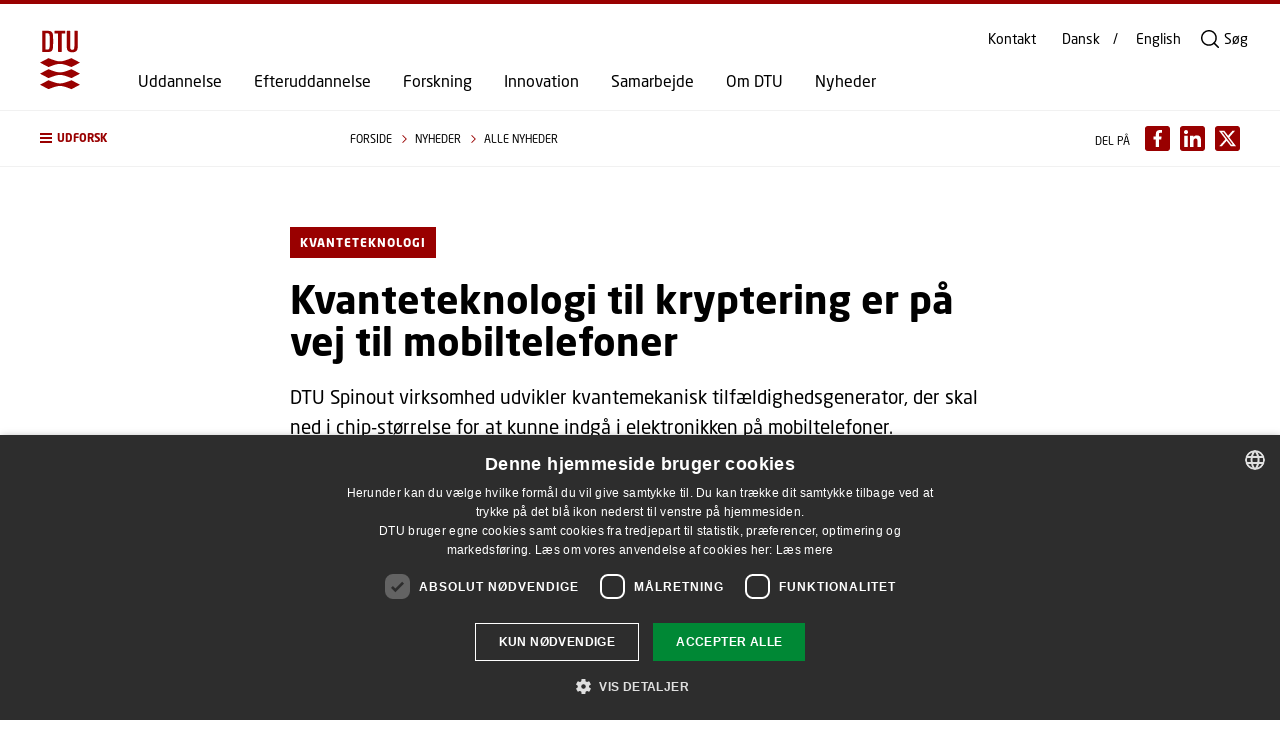

--- FILE ---
content_type: text/html; charset=utf-8
request_url: https://www.dtu.dk/nyheder/alle-nyheder/kvanteteknologi-til-kryptering-er-paa-vej-til-mobiltelefoner?id=e840b7dc-973a-4f4d-ba9f-074cf67d89ac
body_size: 26754
content:

<!DOCTYPE html>

<html lang="da" class="u-site " style="--header-multiplier:1;">
<head>
    
    <title>Kvanteteknologi til kryptering er p&#229; vej til mobiltelefoner</title>
<!-- Required meta tags -->
<meta charset="utf-8">
<meta name="viewport" content="width=device-width, initial-scale=1, shrink-to-fit=no">
<meta name="description" content="DTU Spinout virksomhed udvikler kvantemekanisk tilfældighedsgenerator, der skal ned i chip-størrelse for at kunne indgå i elektronikken på mobiltelefoner.">

<!-- Social media Open Graph tags -->
<meta property="og:url" content="https://www.dtu.dk/newsarchive/2023/05/kvanteteknologi-til-kryptering-er-paa-vej-til-mobiltelefoner">
<meta property="og:type" content="website">
<meta property="og:title" content="Kvanteteknologi til kryptering er på vej til mobiltelefoner">
<meta property="og:description" content="DTU Spinout virksomhed udvikler kvantemekanisk tilfældighedsgenerator, der skal ned i chip-størrelse for at kunne indgå i elektronikken på mobiltelefoner.">
<meta property="og:image" content="https://www.dtu.dk/-/media/dtudk/nyheder/webnyheder/2023/ulrik-lund-andersen-1920x1080.jpg">

<!-- Social media Twitter tags -->
<meta property="twitter:site" content="@dtudata" />
<meta property="twitter:card" content="summary" />
<meta property="twitter:title" content="Kvanteteknologi til kryptering er på vej til mobiltelefoner" />
<meta property="twitter:description" content="DTU Spinout virksomhed udvikler kvantemekanisk tilfældighedsgenerator, der skal ned i chip-størrelse for at kunne indgå i elektronikken på mobiltelefoner." />




<script type="application/ld+json">
        {"@context":"https://schema.org","@type":"BreadcrumbList","itemListElement":[{"position":1,"item":"https://www.dtu.dk/","@type":"ListItem","name":"Forside"},{"position":2,"item":"https://www.dtu.dk/nyheder","@type":"ListItem","name":"Nyheder"},{"position":3,"item":"https://www.dtu.dk/nyheder/alle-nyheder","@type":"ListItem","name":"Alle nyheder"},{"position":4,"item":"https://www.dtu.dk/nyheder/alle-nyheder/Flere-virksomheder-er-baseret-paa-opfindelser-fra-DTU?id=9c0cf955-7845-4927-97ae-74b501a41598","@type":"ListItem","name":"Flere virksomheder er baseret på opfindelser fra DTU"}]}
</script>
    <script type="application/ld+json">
        {"author":[{"@type":"Person","name":"Peter Aagaard Brixen","url":"https://www.dtu.dk/person/peter-aagaard?id=129390&cpid=Brixen"}],"headline":"Kvanteteknologi til kryptering er på vej til mobiltelefoner","abstract":"DTU Spinout virksomhed udvikler kvantemekanisk tilfældighedsgenerator, der skal ned i chip-størrelse for at kunne indgå i elektronikken på mobiltelefoner.","image":["/-/media/dtudk/nyheder/webnyheder/2023/ulrik-lund-andersen-1920x1080.jpg?r=1&rkp=1&rw=1920&rh=0&hash=749B75EDB4EF853923FBF7B60B5465EA","/-/media/dtudk/nyheder/webnyheder/2023/ulrik-lund-andersen-1920x1080.jpg?r=1&rkp=1&rw=960&rh=0&hash=4CFC3659BCC0D452B6DDB85A272395D7","/-/media/dtudk/nyheder/webnyheder/2023/ulrik-lund-andersen-1920x1080.jpg?r=1&rkp=1&rw=480&rh=0&hash=AFD54B6C0B34DFB7813BA2FACBA6AA78","/-/media/dtudk/nyheder/webnyheder/2023/ulrik-lund-andersen-1920x1080.jpg?c=1&cw=200&ch=200&r=1&rkp=1&rw=200&rh=200&hash=225CE617A5F9DAAB2E279B932F5975D3"],"@context":"https://schema.org","@type":"NewsArticle"}
    </script>



    <link rel="canonical" href="https://www.dtu.dk/newsarchive/2023/05/kvanteteknologi-til-kryptering-er-paa-vej-til-mobiltelefoner" />
    <!--
<PageMap>
	<DataObject type="document">
		<Attribute name="paths">_dtu</Attribute>
		<Attribute name="paths">_dtu_dtu</Attribute>
		<Attribute name="paths">_dtu_dtu_home</Attribute>
		<Attribute name="paths">_dtu_dtu_home_newsarchive</Attribute>
		<Attribute name="paths">_dtu_dtu_home_newsarchive_2023</Attribute>
		<Attribute name="paths">_dtu_dtu_home_newsarchive_2023_05</Attribute>
		<Attribute name="paths">_dtu_dtu_home_newsarchive_2023_05_kvanteteknologi-til-kryptering-er-paa-vej-til-mobiltelefoner</Attribute>
		<Attribute name="language">da</Attribute>
		<Attribute name="type">newspage</Attribute>
		<Attribute name="date">20241219</Attribute>
	</DataObject>
</PageMap>
-->

    <link href="/dist/css/style-5d6e3586d9.css" sri="sha256-mdPER+E8BrbERhi4t5b8CvLTMYb03dCDQnkM75BmSWs= sha384-O5KwfIFy8yj0HWN1ReCjMJkTGyRvxDKqyIrB8Dn4ghFWKM26IZlU50x40fONFw9T sha512-ZLYoVnenN68kQ/HQpUU5qKwaeIUnEN/YX119PzWRkC6kQtfIyU4er+u6FHzeclwb1ePO779s/iAYpwVNAkqYGg==" rel="stylesheet" />
    <!-- cms-content-scripts start-->
    <!-- AKM-WEB-23: tag manager container head /23/04/2020 -->
<!-- Google Tag Manager -->
<script>(function(w,d,s,l,i){w[l]=w[l]||[];w[l].push({'gtm.start':
new Date().getTime(),event:'gtm.js'});var f=d.getElementsByTagName(s)[0],
j=d.createElement(s),dl=l!='dataLayer'?'&l='+l:'';j.async=true;j.src=
'https://www.googletagmanager.com/gtm.js?id='+i+dl;f.parentNode.insertBefore(j,f);
})(window,document,'script','dataLayer','GTM-W25B4BH');</script>
<!-- End Google Tag Manager -->

<style>
/* student.dtu.dk - sdb-tabeller */
tr.or-connecter {
    border-top: hidden;
    border-bottom: hidden;
}

 .subservicemenu a[title="DTU Systembiologi"] {
        display: none !important;
 }
 .subservicemenu a[title="DTU Systems Biology"] {
        display: none !important;
 }
.subservicemenu a[title="Adgangskursus"] {
        display: none !important;
 }
.subservicemenu a[title="DTU Admission Course"] {
        display: none !important;
 }



 .subservicemenu a[title="DTU Bibliotek"] {
        display: none !important;
 }

 .subservicemenu a[title="DTU Library"] {
        display: none !important;
 }
 
.subservicemenu a[title="DTU Business"] {
        display: none !important;
 }
 .subservicemenu a[title="DTU Cen"] {
        display: none !important;
 }
 .subservicemenu a[title="DTU Cen "] {
        display: none !important;
 }
.subservicemenu a[title="Forskning i Bæredygtig Energi"] {
        display: none !important;
 }
 .subservicemenu a[title="DTU National Laboratory for Sustainable Energy"] {
        display: none !important;
 }
</style>

    
    <!--cms-content-scripts end-->
</head>
<body class="u-site   ">

    <div style="position:relative;z-index:-1;width:0;height:0;"><!-- SVG SPRITE --><svg xmlns="http://www.w3.org/2000/svg" xmlns:xlink="http://www.w3.org/1999/xlink"><symbol id="DTU_Background_Pattern_Corporate_SVG" viewBox="0 0 5000 5000" xmlns="http://www.w3.org/2000/svg"><defs><clipPath id="aaclippath"><path stroke-width="0" fill="none" d="M0 0h5000v5000H0z"/></clipPath><style>.aacls-2{stroke-width:0;fill:#fff}</style></defs><path stroke-width="0" d="M0 0h5000v5000H0z"/><g opacity=".1" clip-path="url(#aaclippath)"><path class="aacls-2" d="M-239.4 4246.67c82.25-72.14 90.32-75.08 199.72-72.69l59.86-65.76-88.13-11.92c-82.26 72.15-90.34 75.09-199.72 72.69l-59.84 65.78 88.12 11.9zm34.94 96c82.25-72.14 90.32-75.08 199.72-72.69l59.85-65.77-88.12-11.9c-82.27 72.14-90.34 75.08-199.72 72.69l-59.85 65.76 88.12 11.91zm34.92 95.95c82.25-72.14 90.32-75.08 199.72-72.69l59.86-65.76-88.13-11.92c-82.26 72.15-90.34 75.09-199.72 72.69l-59.84 65.78 88.12 11.9zm34.95 96.01c82.25-72.14 90.32-75.08 199.72-72.69l59.85-65.77-88.12-11.9c-82.27 72.15-90.34 75.08-199.72 72.69l-59.85 65.76 88.12 11.91zm34.92 95.95c82.25-72.14 90.32-75.08 199.72-72.69l59.86-65.76-88.13-11.92c-82.26 72.15-90.34 75.09-199.72 72.69l-59.84 65.78 88.12 11.9zm34.94 96c82.25-72.14 90.32-75.08 199.72-72.69l59.85-65.77-88.12-11.9c-82.27 72.15-90.34 75.08-199.72 72.69l-59.85 65.76 88.12 11.91zm34.93 95.96c82.25-72.14 90.32-75.08 199.72-72.69l59.86-65.76-88.13-11.92c-82.26 72.15-90.34 75.09-199.72 72.69l-59.84 65.78 88.12 11.9zm34.94 96c82.25-72.14 90.32-75.08 199.72-72.69l59.85-65.77-88.12-11.9c-82.27 72.14-90.34 75.08-199.72 72.69l-59.85 65.76 88.12 11.91zm34.92 95.95c82.25-72.14 90.32-75.08 199.72-72.69l59.86-65.76-88.13-11.92c-82.26 72.15-90.34 75.09-199.72 72.69l-59.84 65.78 88.12 11.9zm34.95 96.01c82.25-72.14 90.32-75.08 199.72-72.69l59.85-65.77-88.12-11.9c-82.27 72.14-90.34 75.08-199.72 72.69l-59.85 65.76 88.12 11.91zm-324.12-1892.7c82.25-72.14 90.32-75.08 199.72-72.69l59.86-65.76-88.13-11.92c-82.26 72.15-90.34 75.09-199.72 72.69l-59.84 65.78 88.12 11.9zm34.94 96c82.25-72.14 90.32-75.08 199.72-72.69l59.85-65.77-88.12-11.9c-82.27 72.14-90.34 75.08-199.72 72.69l-59.85 65.76 88.12 11.91zm34.93 95.95c82.25-72.14 90.32-75.08 199.72-72.69l59.86-65.76-88.13-11.92c-82.26 72.15-90.34 75.09-199.72 72.69l-59.84 65.78 88.12 11.9zm34.94 96.01c82.25-72.14 90.32-75.08 199.72-72.69l59.85-65.77-88.12-11.9c-82.27 72.14-90.34 75.08-199.72 72.69l-59.85 65.76 88.12 11.91zm34.92 95.95c82.25-72.14 90.32-75.08 199.72-72.69l59.86-65.76-88.13-11.92c-82.26 72.15-90.34 75.09-199.72 72.69l-59.84 65.78 88.12 11.9zm34.95 96c82.25-72.14 90.32-75.08 199.72-72.69l59.85-65.77-88.12-11.9c-82.27 72.14-90.34 75.08-199.72 72.69l-59.85 65.76 88.12 11.91zm34.92 95.95c82.25-72.14 90.32-75.08 199.72-72.69l59.86-65.76-88.13-11.92c-82.26 72.15-90.34 75.09-199.72 72.69l-59.84 65.78 88.12 11.9zm34.94 96.01c82.25-72.14 90.32-75.08 199.72-72.69l59.85-65.77-88.12-11.9c-82.27 72.14-90.34 75.08-199.72 72.69l-59.85 65.76 88.12 11.91zm34.93 95.95c82.25-72.14 90.32-75.08 199.72-72.69l59.86-65.76-88.13-11.92c-82.26 72.15-90.34 75.09-199.72 72.69l-59.84 65.78 88.12 11.9zm34.94 96c82.25-72.14 90.32-75.08 199.72-72.69l59.85-65.77-88.12-11.9c-82.27 72.14-90.34 75.08-199.72 72.69l-59.85 65.76 88.12 11.91zm34.92 95.96c82.25-72.14 90.32-75.08 199.72-72.69l59.86-65.76-88.13-11.92c-82.26 72.15-90.34 75.09-199.72 72.69l-59.84 65.78 88.12 11.9zm34.94 96c82.25-72.14 90.32-75.08 199.72-72.69l59.85-65.77-88.12-11.9c-82.27 72.15-90.34 75.08-199.72 72.69l-59.85 65.76 88.12 11.91zm34.93 95.95c82.25-72.14 90.32-75.08 199.72-72.69l59.86-65.76-88.13-11.92c-82.26 72.15-90.34 75.09-199.72 72.69l-59.84 65.78 88.12 11.9zm34.94 96.01c82.25-72.14 90.32-75.08 199.72-72.69l59.85-65.77-88.12-11.9c-82.27 72.15-90.34 75.08-199.72 72.69l-59.85 65.76 88.12 11.91zm34.92 95.95c82.25-72.14 90.32-75.08 199.72-72.69l59.86-65.76-88.13-11.92c-82.26 72.15-90.34 75.09-199.72 72.69l-59.84 65.78 88.12 11.9zm34.95 96c82.25-72.14 90.32-75.08 199.72-72.69l59.85-65.77-88.12-11.9c-82.27 72.14-90.34 75.08-199.72 72.69l-59.85 65.76 88.12 11.91zm34.92 95.95c82.25-72.14 90.32-75.08 199.72-72.69l59.86-65.76-88.13-11.92c-82.26 72.15-90.34 75.09-199.72 72.69l-59.84 65.78 88.12 11.9zm34.94 96.01c82.25-72.14 90.32-75.08 199.72-72.69l59.85-65.77-88.12-11.9c-82.27 72.14-90.34 75.08-199.72 72.69l-59.85 65.76 88.12 11.91zm34.93 95.95c82.25-72.14 90.32-75.08 199.72-72.69l59.86-65.76-88.13-11.92c-82.26 72.15-90.34 75.09-199.72 72.69l-59.84 65.78 88.12 11.9zm34.94 96c82.25-72.14 90.32-75.08 199.72-72.69l59.85-65.77-88.12-11.9c-82.27 72.14-90.34 75.08-199.72 72.69l-59.85 65.76 88.12 11.91zm34.92 95.96c82.25-72.14 90.32-75.08 199.72-72.69l59.86-65.76-88.13-11.92c-82.26 72.15-90.34 75.09-199.72 72.69l-59.84 65.78 88.12 11.9zM-258.3 2188.41c82.25-72.14 90.32-75.08 199.72-72.69l59.85-65.77-88.12-11.9c-82.27 72.14-90.34 75.08-199.72 72.69l-59.85 65.76 88.12 11.91zm34.92 95.96c82.25-72.14 90.32-75.08 199.72-72.69l59.86-65.76-88.13-11.92c-82.26 72.15-90.34 75.09-199.72 72.69l-59.84 65.78 88.12 11.9zm34.95 96c82.25-72.14 90.32-75.08 199.72-72.69l59.85-65.77-88.12-11.9c-82.27 72.14-90.34 75.08-199.72 72.69l-59.85 65.76 88.12 11.91zm34.92 95.95c82.25-72.14 90.32-75.08 199.72-72.69l59.86-65.76-88.13-11.92c-82.26 72.15-90.34 75.09-199.72 72.69l-59.84 65.78 88.12 11.9zm34.94 96.01c82.25-72.14 90.32-75.08 199.72-72.69l59.85-65.77-88.12-11.9c-82.27 72.14-90.34 75.08-199.72 72.69l-59.85 65.76 88.12 11.91zm34.93 95.95c82.25-72.14 90.32-75.08 199.72-72.69l59.86-65.76-88.13-11.92C5.55 2590.06-2.53 2593-111.91 2590.6l-59.84 65.78 88.12 11.9zm34.94 96c82.25-72.14 90.32-75.08 199.72-72.69l59.85-65.77-88.12-11.9c-82.27 72.14-90.34 75.08-199.72 72.69l-59.85 65.76 88.12 11.91zm34.92 95.95c82.25-72.14 90.32-75.08 199.72-72.69l59.86-65.76-88.13-11.92c-82.26 72.15-90.34 75.09-199.72 72.69l-59.84 65.78 88.12 11.9zm34.95 96.01c82.25-72.14 90.32-75.08 199.72-72.69l59.85-65.77-88.12-11.9c-82.27 72.14-90.34 75.08-199.72 72.69l-59.85 65.76 88.12 11.91zm34.92 95.95c82.25-72.14 90.32-75.08 199.72-72.69l59.86-65.76-88.13-11.92c-82.26 72.15-90.34 75.09-199.72 72.69l-59.84 65.78 88.12 11.9zm34.94 96c82.25-72.14 90.32-75.08 199.72-72.69l59.85-65.77-88.12-11.9c-82.27 72.14-90.34 75.08-199.72 72.69l-59.85 65.76 88.12 11.91zm34.93 95.96c82.25-72.14 90.32-75.08 199.72-72.69l59.86-65.76-88.13-11.92c-82.26 72.15-90.34 75.09-199.72 72.69l-59.84 65.78 88.12 11.9zm34.94 96c82.25-72.14 90.32-75.08 199.72-72.69l59.85-65.77-88.12-11.9c-82.27 72.14-90.34 75.08-199.72 72.69l-59.85 65.76 88.12 11.91zm34.92 95.95c82.25-72.14 90.32-75.08 199.72-72.69l59.86-65.76-88.13-11.92c-82.26 72.15-90.34 75.09-199.72 72.69l-59.84 65.78 88.12 11.9zm34.94 96.01c82.25-72.14 90.32-75.08 199.72-72.69l59.85-65.77-88.12-11.9c-82.27 72.14-90.34 75.08-199.72 72.69l-59.85 65.76 88.12 11.91zm34.93 95.95c82.25-72.14 90.32-75.08 199.72-72.69l59.86-65.76-88.13-11.92c-82.26 72.15-90.34 75.09-199.72 72.69l-59.84 65.78 88.12 11.9zm34.94 96c82.25-72.14 90.32-75.08 199.72-72.69l59.85-65.77-88.12-11.9c-82.27 72.14-90.34 75.08-199.72 72.69l-59.85 65.76 88.12 11.91zm34.92 95.95c82.25-72.14 90.32-75.08 199.72-72.69l59.86-65.76-88.13-11.92c-82.26 72.15-90.34 75.09-199.72 72.69l-59.84 65.78 88.12 11.9zm34.95 96.01c82.25-72.14 90.32-75.08 199.72-72.69l59.85-65.77-88.12-11.9c-82.27 72.14-90.34 75.08-199.72 72.69l-59.85 65.76 88.12 11.91zm34.92 95.95c82.25-72.14 90.32-75.08 199.72-72.69l59.86-65.76-88.13-11.92c-82.26 72.15-90.34 75.09-199.72 72.69l-59.84 65.78 88.12 11.9zm34.94 96c82.25-72.14 90.32-75.08 199.72-72.69l59.85-65.77-88.12-11.9c-82.27 72.14-90.34 75.08-199.72 72.69l-59.85 65.76 88.12 11.91zm34.93 95.96c82.25-72.14 90.32-75.08 199.72-72.69l59.86-65.76-88.13-11.92c-82.26 72.15-90.34 75.09-199.72 72.69l-59.84 65.78 88.12 11.9zm34.94 96c82.25-72.14 90.32-75.08 199.72-72.69l59.85-65.77-88.12-11.9c-82.27 72.14-90.34 75.08-199.72 72.69l-59.85 65.76 88.12 11.91zm34.92 95.95c82.25-72.14 90.32-75.08 199.72-72.69l59.86-65.76-88.13-11.92c-82.26 72.15-90.34 75.09-199.72 72.69l-59.84 65.78 88.12 11.9zm34.95 96.01c82.25-72.14 90.32-75.08 199.72-72.69l59.85-65.77-88.12-11.9c-82.27 72.14-90.34 75.08-199.72 72.69l-59.85 65.76 88.12 11.91zm34.92 95.95c82.25-72.14 90.32-75.08 199.72-72.69l59.86-65.76-88.13-11.92c-82.26 72.15-90.34 75.09-199.72 72.69l-59.84 65.78 88.12 11.9zm34.94 96c82.25-72.14 90.32-75.08 199.72-72.69l59.85-65.77-88.12-11.9c-82.27 72.14-90.34 75.08-199.72 72.69l-59.85 65.76 88.12 11.91zm34.93 95.95c82.25-72.14 90.32-75.08 199.72-72.69l59.86-65.76-88.13-11.92c-82.26 72.15-90.34 75.09-199.72 72.69l-59.84 65.78 88.12 11.9zm34.94 96.01c82.25-72.14 90.32-75.08 199.72-72.69l59.85-65.77-88.12-11.9c-82.27 72.14-90.34 75.08-199.72 72.69l-59.85 65.76 88.12 11.91zm34.92 95.95c82.25-72.14 90.32-75.08 199.72-72.69l59.86-65.76-88.13-11.92c-82.26 72.15-90.34 75.09-199.72 72.69l-59.84 65.78 88.12 11.9zm34.95 96c82.25-72.14 90.32-75.08 199.72-72.69l59.85-65.77-88.12-11.9c-82.27 72.14-90.34 75.08-199.72 72.69l-59.85 65.76 88.12 11.91zM-233.7 1255.72c82.25-72.14 90.32-75.08 199.72-72.69l59.86-65.76-88.13-11.92c-82.26 72.15-90.34 75.09-199.72 72.69l-59.84 65.78 88.12 11.9zm34.94 96.01c82.25-72.14 90.32-75.08 199.72-72.69l59.85-65.77-88.12-11.9c-82.27 72.14-90.34 75.08-199.72 72.69l-59.85 65.76 88.12 11.91zm34.92 95.95c82.25-72.14 90.32-75.08 199.72-72.69l59.86-65.76-88.13-11.92c-82.26 72.15-90.34 75.09-199.72 72.69l-59.84 65.78 88.12 11.9zm34.95 96c82.25-72.14 90.32-75.08 199.72-72.69l59.85-65.77-88.12-11.9c-82.27 72.14-90.34 75.08-199.72 72.69l-59.85 65.76 88.12 11.91zm34.92 95.95c82.25-72.14 90.32-75.08 199.72-72.69l59.86-65.76-88.13-11.92c-82.26 72.15-90.34 75.09-199.72 72.69l-59.84 65.78 88.12 11.9zm34.94 96.01c82.25-72.14 90.32-75.08 199.72-72.69l59.85-65.77-88.12-11.9c-82.27 72.14-90.34 75.08-199.72 72.69l-59.85 65.76 88.12 11.91zm34.93 95.95c82.25-72.14 90.32-75.08 199.72-72.69l59.86-65.76-88.13-11.92c-82.26 72.15-90.34 75.09-199.72 72.69l-59.84 65.78 88.12 11.9zm34.94 96c82.25-72.14 90.32-75.08 199.72-72.69l59.85-65.77-88.12-11.9c-82.27 72.14-90.34 75.08-199.72 72.69l-59.85 65.76 88.12 11.91zm34.92 95.96c82.25-72.14 90.32-75.08 199.72-72.69l59.86-65.76-88.13-11.92c-82.26 72.15-90.34 75.09-199.72 72.69l-59.84 65.78 88.12 11.9zm34.94 96c82.25-72.14 90.32-75.08 199.72-72.69l59.85-65.77-88.12-11.9c-82.27 72.14-90.34 75.08-199.72 72.69l-59.85 65.76 88.12 11.91zm34.93 95.95c82.25-72.14 90.32-75.08 199.72-72.69l59.86-65.76-88.13-11.92c-82.26 72.15-90.34 75.09-199.72 72.69l-59.84 65.78 88.12 11.9zm34.94 96.01c82.25-72.14 90.32-75.08 199.72-72.69l59.85-65.77-88.12-11.9c-82.27 72.14-90.34 75.08-199.72 72.69l-59.85 65.76 88.12 11.91zm34.92 95.95c82.25-72.14 90.32-75.08 199.72-72.69l59.86-65.76-88.13-11.92c-82.26 72.15-90.34 75.09-199.72 72.69l-59.84 65.78 88.12 11.9zm34.95 96c82.25-72.14 90.32-75.08 199.72-72.69l59.85-65.77-88.12-11.9c-82.27 72.14-90.34 75.08-199.72 72.69l-59.85 65.76 88.12 11.91zm34.92 95.95c82.25-72.14 90.32-75.08 199.72-72.69l59.86-65.76-88.13-11.92c-82.26 72.15-90.34 75.09-199.72 72.69l-59.84 65.78 88.12 11.9zm34.94 96.01c82.25-72.14 90.32-75.08 199.72-72.69l59.85-65.77-88.12-11.9c-82.27 72.14-90.34 75.08-199.72 72.69l-59.85 65.76 88.12 11.91zm34.93 95.95c82.25-72.14 90.32-75.08 199.72-72.69l59.86-65.76-88.13-11.92c-82.26 72.15-90.34 75.09-199.72 72.69l-59.84 65.78 88.12 11.9zm34.94 96c82.25-72.14 90.32-75.08 199.72-72.69l59.85-65.77-88.12-11.9c-82.27 72.14-90.34 75.08-199.72 72.69l-59.85 65.76 88.12 11.91zm34.92 95.96c82.25-72.14 90.32-75.08 199.72-72.69l59.86-65.76-88.13-11.92c-82.26 72.15-90.34 75.09-199.72 72.69l-59.84 65.78 88.12 11.9zm34.95 96c82.25-72.14 90.32-75.08 199.72-72.69l59.85-65.77-88.12-11.9c-82.27 72.14-90.34 75.08-199.72 72.69l-59.85 65.76 88.12 11.91zm34.92 95.95c82.25-72.14 90.32-75.08 199.72-72.69l59.86-65.76-88.13-11.92c-82.26 72.15-90.34 75.09-199.72 72.69l-59.84 65.78 88.12 11.9zm34.94 96.01c82.25-72.14 90.32-75.08 199.72-72.69l59.85-65.77-88.12-11.9c-82.27 72.14-90.34 75.08-199.72 72.69l-59.85 65.76 88.12 11.91zm34.93 95.95c82.25-72.14 90.32-75.08 199.72-72.69l59.86-65.76-88.13-11.92c-82.26 72.15-90.34 75.09-199.72 72.69l-59.84 65.78 88.12 11.9zm34.94 96c82.25-72.14 90.32-75.08 199.72-72.69l59.85-65.77-88.12-11.9c-82.27 72.14-90.34 75.08-199.72 72.69l-59.85 65.76 88.12 11.91zm34.92 95.95c82.25-72.14 90.32-75.08 199.72-72.69l59.86-65.76-88.13-11.92c-82.26 72.15-90.34 75.09-199.72 72.69l-59.84 65.78 88.12 11.9zm34.94 96.01c82.25-72.14 90.32-75.08 199.72-72.69l59.85-65.77-88.12-11.9c-82.27 72.14-90.34 75.08-199.72 72.69l-59.85 65.76 88.12 11.91zm34.93 95.95c82.25-72.14 90.32-75.08 199.72-72.69l59.86-65.76-88.13-11.92c-82.26 72.15-90.34 75.09-199.72 72.69l-59.84 65.78 88.12 11.9zm34.94 96c82.25-72.14 90.32-75.08 199.72-72.69l59.85-65.77-88.12-11.9c-82.27 72.14-90.34 75.08-199.72 72.69l-59.85 65.76 88.12 11.91zm34.92 95.96c82.25-72.14 90.32-75.08 199.72-72.69l59.86-65.76-88.13-11.92c-82.26 72.15-90.34 75.09-199.72 72.69l-59.84 65.78 88.12 11.9zm34.95 96c82.25-72.14 90.32-75.08 199.72-72.69l59.85-65.77-88.12-11.9c-82.27 72.14-90.34 75.08-199.72 72.69l-59.85 65.76 88.12 11.91zm34.92 95.95c82.25-72.14 90.32-75.08 199.72-72.69l59.86-65.76-88.13-11.92c-82.26 72.15-90.34 75.09-199.72 72.69l-59.84 65.78 88.12 11.9zm34.94 96.01c82.25-72.14 90.32-75.08 199.72-72.69l59.85-65.77-88.12-11.9c-82.27 72.14-90.34 75.08-199.72 72.69l-59.85 65.76 88.12 11.91zm34.93 95.95c82.25-72.14 90.32-75.08 199.72-72.69l59.86-65.76-88.13-11.92c-82.26 72.15-90.34 75.09-199.72 72.69l-59.84 65.78 88.12 11.9zm34.94 96c82.25-72.14 90.32-75.08 199.72-72.69l59.85-65.77-88.12-11.9c-82.27 72.14-90.34 75.08-199.72 72.69l-59.85 65.76 88.12 11.91zm34.92 95.95c82.25-72.14 90.32-75.08 199.72-72.69l59.86-65.76-88.13-11.92c-82.26 72.15-90.34 75.09-199.72 72.69l-59.84 65.78 88.12 11.9zm34.95 96.01c82.25-72.14 90.32-75.08 199.72-72.69l59.85-65.77-88.12-11.9c-82.27 72.14-90.34 75.08-199.72 72.69l-59.85 65.76 88.12 11.91zm34.92 95.95c82.25-72.14 90.32-75.08 199.72-72.69l59.86-65.76-88.13-11.92c-82.26 72.15-90.34 75.09-199.72 72.69l-59.84 65.78 88.12 11.9zm34.94 96c82.25-72.14 90.32-75.08 199.72-72.69l59.85-65.77-88.12-11.9c-82.27 72.14-90.34 75.08-199.72 72.69l-59.85 65.76 88.12 11.91zm34.93 95.96c82.25-72.14 90.32-75.08 199.72-72.69l59.86-65.76-88.13-11.92c-82.26 72.15-90.34 75.09-199.72 72.69l-59.84 65.78 88.12 11.9zm34.94 96c82.25-72.14 90.32-75.08 199.72-72.69l59.85-65.77-88.12-11.9c-82.27 72.14-90.34 75.08-199.72 72.69l-59.85 65.76 88.12 11.91zm34.92 95.95c82.25-72.14 90.32-75.08 199.72-72.69l59.86-65.76-88.13-11.92c-82.26 72.15-90.34 75.09-199.72 72.69l-59.84 65.78 88.12 11.9zM-242.89 226.34c82.25-72.14 90.32-75.08 199.72-72.69l59.84-65.77-88.12-11.9c-82.27 72.14-90.34 75.08-199.72 72.69l-59.85 65.76 88.12 11.91zm34.92 95.95c82.25-72.14 90.32-75.07 199.72-72.69l59.86-65.76-88.13-11.92c-82.26 72.15-90.34 75.09-199.72 72.69l-59.84 65.78 88.12 11.9zm34.94 96.01c82.25-72.14 90.32-75.08 199.72-72.69l59.85-65.77-88.12-11.91c-82.27 72.14-90.34 75.08-199.72 72.69l-59.85 65.76 88.12 11.91zm34.93 95.95c82.25-72.14 90.32-75.08 199.72-72.69l59.86-65.76-88.13-11.92c-82.26 72.15-90.34 75.09-199.72 72.69l-59.84 65.78 88.12 11.9zm34.94 96c82.25-72.14 90.32-75.08 199.72-72.69l59.85-65.77-88.12-11.9c-82.27 72.14-90.34 75.08-199.72 72.69l-59.85 65.76 88.12 11.91zm34.92 95.95c82.25-72.14 90.32-75.08 199.72-72.69l59.86-65.76-88.13-11.92c-82.26 72.15-90.34 75.09-199.72 72.69l-59.84 65.78 88.12 11.9zm34.95 96.01c82.25-72.14 90.32-75.08 199.72-72.69l59.85-65.77-88.12-11.9c-82.27 72.14-90.34 75.08-199.72 72.69l-59.85 65.76 88.12 11.91zm34.92 95.95c82.25-72.14 90.32-75.08 199.72-72.69l59.86-65.76-88.13-11.92c-82.26 72.15-90.34 75.09-199.72 72.69l-59.84 65.78 88.12 11.9zm34.94 96c82.25-72.14 90.32-75.08 199.72-72.69l59.85-65.77-88.12-11.9c-82.27 72.14-90.34 75.08-199.72 72.69l-59.85 65.76 88.12 11.91zm34.93 95.96c82.25-72.14 90.32-75.08 199.72-72.69l59.86-65.76-88.13-11.92c-82.26 72.15-90.34 75.09-199.72 72.69l-59.84 65.78 88.12 11.9zm34.94 96c82.25-72.14 90.32-75.08 199.72-72.69l59.85-65.77-88.12-11.9c-82.27 72.14-90.34 75.08-199.72 72.69l-59.85 65.76 88.12 11.91zm34.92 95.95c82.25-72.14 90.32-75.08 199.72-72.69l59.86-65.76-88.13-11.92c-82.26 72.15-90.34 75.09-199.72 72.69l-59.84 65.78 88.12 11.9zm34.94 96.01c82.25-72.14 90.32-75.08 199.72-72.69l59.85-65.77-88.12-11.9c-82.27 72.14-90.34 75.08-199.72 72.69l-59.85 65.76 88.12 11.91zm34.93 95.95c82.25-72.14 90.32-75.08 199.72-72.69l59.86-65.76-88.13-11.92c-82.26 72.15-90.34 75.09-199.72 72.69l-59.84 65.78 88.12 11.9zm34.94 96c82.25-72.14 90.32-75.08 199.72-72.69l59.85-65.77-88.12-11.9c-82.27 72.14-90.34 75.08-199.72 72.69l-59.85 65.76 88.12 11.91zm34.92 95.95c82.25-72.14 90.32-75.08 199.72-72.69l59.86-65.76-88.13-11.92c-82.26 72.15-90.34 75.09-199.72 72.69l-59.84 65.78 88.12 11.9zm34.95 96.01c82.25-72.14 90.32-75.08 199.72-72.69l59.85-65.77-88.12-11.9c-82.27 72.14-90.34 75.08-199.72 72.69l-59.85 65.76 88.12 11.91zm34.92 95.95c82.25-72.14 90.32-75.08 199.72-72.69l59.86-65.76-88.13-11.92c-82.26 72.15-90.34 75.09-199.72 72.69l-59.84 65.78 88.12 11.9zm34.94 96c82.25-72.14 90.32-75.08 199.72-72.69l59.85-65.77-88.12-11.9c-82.27 72.14-90.34 75.08-199.72 72.69l-59.85 65.76 88.12 11.91zm34.93 95.96c82.25-72.14 90.32-75.08 199.72-72.69l59.86-65.76-88.13-11.92c-82.26 72.15-90.34 75.09-199.72 72.69L332.72 2038l88.12 11.9zm34.94 96c82.25-72.14 90.32-75.08 199.72-72.69l59.85-65.77-88.12-11.9c-82.27 72.14-90.34 75.08-199.72 72.69l-59.85 65.76 88.12 11.91zm34.92 95.95c82.25-72.14 90.32-75.08 199.72-72.69l59.86-65.76-88.13-11.92c-82.26 72.15-90.34 75.09-199.72 72.69l-59.84 65.78 88.12 11.9zm34.95 96.01c82.25-72.14 90.32-75.08 199.72-72.69l59.85-65.77-88.12-11.9c-82.27 72.14-90.34 75.08-199.72 72.69l-59.85 65.76 88.12 11.91zm34.92 95.95c82.25-72.14 90.32-75.08 199.72-72.69l59.86-65.76-88.13-11.92c-82.26 72.15-90.34 75.09-199.72 72.69l-59.84 65.78 88.12 11.9zm34.94 96c82.25-72.14 90.32-75.08 199.72-72.69l59.85-65.77-88.12-11.9c-82.27 72.14-90.34 75.08-199.72 72.69l-59.85 65.76 88.12 11.91zm34.93 95.95c82.25-72.14 90.32-75.08 199.72-72.69l59.86-65.76-88.13-11.92c-82.26 72.15-90.34 75.09-199.72 72.69l-59.84 65.78 88.12 11.9zm34.94 96.01c82.25-72.14 90.32-75.08 199.72-72.69l59.85-65.77-88.12-11.9c-82.27 72.14-90.34 75.08-199.72 72.69l-59.85 65.76 88.12 11.91zm34.92 95.95c82.25-72.14 90.32-75.08 199.72-72.69l59.86-65.76-88.13-11.92c-82.26 72.15-90.34 75.09-199.72 72.69l-59.84 65.78 88.12 11.9zm34.94 96c82.25-72.14 90.32-75.08 199.72-72.69l59.85-65.77-88.12-11.9c-82.27 72.14-90.34 75.08-199.72 72.69l-59.85 65.76 88.12 11.91zm34.93 95.96c82.25-72.14 90.32-75.08 199.72-72.69l59.86-65.76-88.13-11.92c-82.26 72.15-90.34 75.09-199.72 72.69l-59.84 65.78 88.12 11.9zm34.94 96c82.25-72.14 90.32-75.08 199.72-72.69l59.85-65.77-88.12-11.9c-82.27 72.14-90.34 75.08-199.72 72.69l-59.85 65.76 88.12 11.91zm34.92 95.95c82.25-72.14 90.32-75.08 199.72-72.69l59.86-65.76-88.13-11.92c-82.26 72.15-90.34 75.09-199.72 72.69l-59.84 65.78 88.12 11.9zm34.95 96.01c82.25-72.14 90.32-75.08 199.72-72.69l59.85-65.77-88.12-11.9c-82.27 72.14-90.34 75.08-199.72 72.69l-59.85 65.76 88.12 11.91zm34.92 95.95c82.25-72.14 90.32-75.08 199.72-72.69l59.86-65.76-88.13-11.92c-82.26 72.15-90.34 75.09-199.72 72.69l-59.84 65.78 88.12 11.9zm34.94 96c82.25-72.14 90.32-75.08 199.72-72.69l59.85-65.77-88.12-11.9c-82.27 72.14-90.34 75.08-199.72 72.69l-59.85 65.76 88.12 11.91zm34.93 95.95c82.25-72.14 90.32-75.08 199.72-72.69l59.86-65.76-88.13-11.92c-82.26 72.15-90.34 75.09-199.72 72.69l-59.84 65.78 88.12 11.9zm34.94 96.01c82.25-72.14 90.32-75.08 199.72-72.69l59.85-65.77-88.12-11.9c-82.27 72.14-90.34 75.08-199.72 72.69l-59.85 65.76 88.12 11.91zm34.92 95.95c82.25-72.14 90.32-75.08 199.72-72.69l59.86-65.76-88.13-11.92c-82.26 72.15-90.34 75.09-199.72 72.69l-59.84 65.78 88.12 11.9zm34.95 96c82.25-72.14 90.32-75.08 199.72-72.69l59.85-65.77-88.12-11.9c-82.27 72.14-90.34 75.08-199.72 72.69l-59.85 65.76 88.12 11.91zm34.92 95.96c82.25-72.14 90.32-75.08 199.72-72.69l59.86-65.76-88.13-11.92c-82.26 72.15-90.34 75.09-199.72 72.69l-59.84 65.78 88.12 11.9zm34.94 96c82.25-72.14 90.32-75.08 199.72-72.69L1414 3927l-88.12-11.9c-82.27 72.14-90.34 75.08-199.72 72.69l-59.85 65.76 88.12 11.91zm34.93 95.95c82.25-72.14 90.32-75.08 199.72-72.69l59.86-65.76-88.13-11.92c-82.26 72.15-90.34 75.09-199.72 72.69l-59.84 65.78 88.12 11.9zm34.94 96.01c82.25-72.14 90.32-75.08 199.72-72.69l59.85-65.77-88.12-11.9c-82.27 72.14-90.34 75.08-199.72 72.69l-59.85 65.76 88.12 11.91zm34.92 95.95c82.25-72.14 90.32-75.08 199.72-72.69l59.86-65.76-88.13-11.92c-82.26 72.15-90.34 75.09-199.72 72.69l-59.84 65.78 88.12 11.9zm34.94 96c82.25-72.14 90.32-75.08 199.72-72.69l59.85-65.77-88.12-11.9c-82.27 72.14-90.34 75.08-199.72 72.69l-59.85 65.76 88.12 11.91zm34.93 95.95c82.25-72.14 90.32-75.08 199.72-72.69l59.86-65.76-88.13-11.92c-82.26 72.15-90.34 75.09-199.72 72.69l-59.84 65.78 88.12 11.9zm34.94 96.01c82.25-72.14 90.32-75.08 199.72-72.69l59.85-65.77-88.12-11.9c-82.27 72.14-90.34 75.08-199.72 72.69l-59.85 65.76 88.12 11.91zm34.92 95.95c82.25-72.14 90.32-75.08 199.72-72.69l59.86-65.76-88.13-11.92c-82.26 72.15-90.34 75.09-199.72 72.69l-59.84 65.78 88.12 11.9zm34.95 96c82.25-72.14 90.32-75.08 199.72-72.69l59.85-65.77-88.12-11.9c-82.27 72.14-90.34 75.08-199.72 72.69l-59.85 65.76 88.12 11.91zm34.92 95.96c82.25-72.14 90.32-75.08 199.72-72.69l59.86-65.76-88.13-11.92c-82.26 72.15-90.34 75.09-199.72 72.69l-59.84 65.78 88.12 11.9zm34.94 96c82.25-72.14 90.32-75.08 199.72-72.69l59.85-65.77-88.12-11.9c-82.27 72.14-90.34 75.08-199.72 72.69l-59.85 65.76 88.12 11.91zm34.93 95.95c82.25-72.14 90.32-75.08 199.72-72.69l59.86-65.76-88.13-11.92c-82.26 72.15-90.34 75.09-199.72 72.69l-59.84 65.78 88.12 11.9zM60.55 61.7c82.24-72.14 90.32-75.08 199.71-72.69l59.86-65.76-88.13-11.92c-82.27 72.15-90.34 75.09-199.72 72.69l-59.84 65.77 88.12 11.9zm34.94 96c82.25-72.14 90.32-75.08 199.72-72.69l59.85-65.77-88.12-11.9C184.67 79.48 176.6 82.42 67.22 80.03L7.37 145.79l88.12 11.91zm34.92 95.95c82.25-72.14 90.32-75.08 199.72-72.69l59.86-65.76-88.13-11.92c-82.26 72.15-90.34 75.09-199.72 72.69L42.3 241.75l88.12 11.9zm34.94 96.01c82.25-72.14 90.32-75.08 199.72-72.69l59.85-65.77-88.12-11.9c-82.27 72.14-90.34 75.08-199.72 72.69l-59.85 65.76 88.12 11.91zm34.93 95.95c82.25-72.14 90.32-75.08 199.72-72.69l59.86-65.76-88.13-11.92c-82.26 72.15-90.34 75.09-199.72 72.69l-59.84 65.78 88.12 11.9zm34.94 96c82.25-72.14 90.32-75.08 199.72-72.69l59.85-65.77-88.12-11.9c-82.27 72.14-90.34 75.08-199.72 72.69L147.1 529.7l88.12 11.91zm34.92 95.96c82.25-72.14 90.32-75.08 199.72-72.69l59.86-65.76-88.13-11.92c-82.26 72.15-90.34 75.09-199.72 72.69l-59.84 65.78 88.12 11.9zm34.95 96c82.25-72.14 90.32-75.08 199.72-72.69l59.85-65.77-88.12-11.9c-82.27 72.14-90.34 75.08-199.72 72.69l-59.85 65.76 88.12 11.91zm34.92 95.95c82.25-72.14 90.32-75.08 199.72-72.69l59.86-65.76-88.13-11.92c-82.26 72.15-90.34 75.09-199.72 72.69l-59.84 65.78 88.12 11.9zm34.94 96.01c82.25-72.14 90.32-75.08 199.72-72.69l59.85-65.77-88.12-11.9c-82.27 72.14-90.34 75.08-199.72 72.69l-59.85 65.76 88.12 11.91zm34.93 95.95c82.25-72.14 90.32-75.08 199.72-72.69l59.86-65.76-88.13-11.92c-82.26 72.15-90.34 75.09-199.72 72.69l-59.84 65.78 88.12 11.9zm34.94 96c82.25-72.14 90.32-75.08 199.72-72.69l59.85-65.77-88.12-11.9c-82.27 72.14-90.34 75.08-199.72 72.69l-59.85 65.76 88.12 11.91zm34.92 95.95c82.25-72.14 90.32-75.08 199.72-72.69l59.86-65.76-88.13-11.92c-82.26 72.15-90.34 75.09-199.72 72.69l-59.84 65.78 88.12 11.9zm34.95 96.01c82.25-72.14 90.32-75.08 199.72-72.69l59.85-65.77-88.12-11.9c-82.27 72.14-90.34 75.08-199.72 72.69l-59.85 65.76 88.12 11.91zm34.92 95.95c82.25-72.14 90.32-75.08 199.72-72.69l59.86-65.76-88.13-11.92c-82.26 72.15-90.34 75.09-199.72 72.69l-59.84 65.78 88.12 11.9zm34.94 96c82.25-72.14 90.32-75.08 199.72-72.69l59.85-65.77-88.12-11.9c-82.27 72.14-90.34 75.08-199.72 72.69l-59.85 65.76 88.12 11.91zm34.93 95.96c82.25-72.14 90.32-75.08 199.72-72.69l59.86-65.76-88.13-11.92c-82.26 72.15-90.34 75.09-199.72 72.69l-59.84 65.78 88.12 11.9zm34.94 96c82.25-72.14 90.32-75.08 199.72-72.69l59.85-65.77-88.12-11.9c-82.27 72.14-90.34 75.08-199.72 72.69l-59.85 65.76 88.12 11.91zm34.92 95.95c82.25-72.14 90.32-75.08 199.72-72.69l59.86-65.76-88.13-11.92c-82.26 72.15-90.34 75.09-199.72 72.69l-59.84 65.78 88.12 11.9zm34.94 96.01c82.25-72.14 90.32-75.08 199.72-72.69l59.85-65.77-88.12-11.9c-82.27 72.14-90.34 75.08-199.72 72.69l-59.85 65.76 88.12 11.91zm34.93 95.95c82.25-72.14 90.32-75.08 199.72-72.69l59.86-65.76-88.13-11.92c-82.26 72.15-90.34 75.09-199.72 72.69l-59.84 65.78 88.12 11.9zm34.94 96c82.25-72.14 90.32-75.08 199.72-72.69l59.85-65.77-88.12-11.9c-82.27 72.14-90.34 75.08-199.72 72.69l-59.85 65.76 88.12 11.91zm34.92 95.95c82.25-72.14 90.32-75.08 199.72-72.69l59.86-65.76-88.13-11.92c-82.26 72.15-90.34 75.09-199.72 72.69l-59.84 65.78 88.12 11.9zm34.95 96.01c82.25-72.14 90.32-75.08 199.72-72.69l59.85-65.77-88.12-11.9c-82.27 72.14-90.34 75.08-199.72 72.69l-59.85 65.76 88.12 11.91zm34.92 95.95c82.25-72.14 90.32-75.08 199.72-72.69l59.86-65.76-88.13-11.92c-82.26 72.15-90.34 75.09-199.72 72.69l-59.84 65.78 88.12 11.9zm34.94 96c82.25-72.14 90.32-75.08 199.72-72.69l59.85-65.77-88.12-11.9c-82.27 72.14-90.34 75.08-199.72 72.69l-59.85 65.76 88.12 11.91zm34.93 95.96c82.25-72.14 90.32-75.08 199.72-72.69l59.86-65.76-88.13-11.92c-82.26 72.15-90.34 75.09-199.72 72.69l-59.84 65.78 88.12 11.9zm34.94 96c82.25-72.14 90.32-75.08 199.72-72.69l59.85-65.77-88.12-11.9c-82.27 72.14-90.34 75.08-199.72 72.69l-59.85 65.76 88.12 11.91zm34.92 95.95c82.25-72.14 90.32-75.08 199.72-72.69l59.86-65.76-88.13-11.92c-82.26 72.15-90.34 75.09-199.72 72.69l-59.84 65.78 88.12 11.9zm34.95 96.01c82.25-72.14 90.32-75.08 199.72-72.69l59.85-65.77-88.12-11.9c-82.27 72.14-90.34 75.08-199.72 72.69l-59.85 65.76 88.12 11.91zm34.92 95.95c82.25-72.14 90.32-75.08 199.72-72.69l59.86-65.76-88.13-11.92c-82.26 72.15-90.34 75.09-199.72 72.69l-59.84 65.78 88.12 11.9zm34.94 96c82.25-72.14 90.32-75.08 199.72-72.69l59.85-65.77-88.12-11.9c-82.27 72.14-90.34 75.08-199.72 72.69l-59.85 65.76 88.12 11.91zm34.93 95.95c82.25-72.14 90.32-75.08 199.72-72.69l59.86-65.76-88.13-11.92c-82.26 72.15-90.34 75.09-199.72 72.69l-59.84 65.78 88.12 11.9zm34.94 96.01c82.25-72.14 90.32-75.08 199.72-72.69l59.85-65.77-88.12-11.9c-82.27 72.14-90.34 75.08-199.72 72.69l-59.85 65.76 88.12 11.91zm34.92 95.95c82.25-72.14 90.32-75.08 199.72-72.69l59.86-65.76-88.13-11.92c-82.26 72.15-90.34 75.09-199.72 72.69l-59.84 65.78 88.12 11.9zm34.94 96c82.25-72.14 90.32-75.08 199.72-72.69l59.85-65.77-88.12-11.9c-82.27 72.14-90.34 75.08-199.72 72.69l-59.85 65.76 88.12 11.91zm34.93 95.96c82.25-72.14 90.32-75.08 199.72-72.69l59.86-65.76-88.13-11.92c-82.26 72.15-90.34 75.09-199.72 72.69l-59.84 65.78 88.12 11.9zm34.94 96c82.25-72.14 90.32-75.08 199.72-72.69l59.85-65.77-88.12-11.9c-82.27 72.14-90.34 75.08-199.72 72.69l-59.85 65.76 88.12 11.91zm34.92 95.95c82.25-72.14 90.32-75.08 199.72-72.69l59.86-65.76-88.13-11.92c-82.26 72.15-90.34 75.09-199.72 72.69l-59.84 65.78 88.12 11.9zm34.95 96.01c82.25-72.14 90.32-75.08 199.72-72.69l59.85-65.77-88.12-11.9c-82.27 72.14-90.34 75.08-199.72 72.69l-59.85 65.76 88.12 11.91zm34.92 95.95c82.25-72.14 90.32-75.08 199.72-72.69l59.86-65.76-88.13-11.92c-82.26 72.15-90.34 75.09-199.72 72.69l-59.84 65.78 88.12 11.9zm34.94 96c82.25-72.14 90.32-75.08 199.72-72.69l59.85-65.77-88.12-11.9c-82.27 72.14-90.34 75.08-199.72 72.69l-59.85 65.76 88.12 11.91zm34.93 95.95c82.25-72.14 90.32-75.08 199.72-72.69l59.86-65.76-88.13-11.92c-82.26 72.15-90.34 75.09-199.72 72.69l-59.84 65.78 88.12 11.9zm34.94 96.01c82.25-72.14 90.32-75.08 199.72-72.69l59.85-65.77-88.12-11.9c-82.27 72.14-90.34 75.08-199.72 72.69l-59.85 65.76 88.12 11.91zm34.92 95.95c82.25-72.14 90.32-75.08 199.72-72.69l59.86-65.76-88.13-11.92c-82.26 72.15-90.34 75.09-199.72 72.69l-59.84 65.78 88.12 11.9zm34.95 96c82.25-72.14 90.32-75.08 199.72-72.69l59.85-65.77-88.12-11.9c-82.27 72.14-90.34 75.08-199.72 72.69l-59.85 65.76 88.12 11.91zm34.92 95.96c82.25-72.14 90.32-75.08 199.72-72.69l59.86-65.76-88.13-11.92c-82.26 72.15-90.34 75.09-199.72 72.69l-59.84 65.78 88.12 11.9zm34.94 96c82.25-72.14 90.32-75.08 199.72-72.69l59.85-65.77-88.12-11.9c-82.27 72.14-90.34 75.08-199.72 72.69l-59.85 65.76 88.12 11.91zm34.93 95.95c82.25-72.14 90.32-75.08 199.72-72.69l59.86-65.76-88.13-11.92c-82.26 72.15-90.34 75.09-199.72 72.69l-59.84 65.78 88.12 11.9zm34.94 96.01c82.25-72.14 90.32-75.08 199.72-72.69l59.85-65.77-88.12-11.9c-82.27 72.14-90.34 75.08-199.72 72.69l-59.85 65.76 88.12 11.91zm34.92 95.95c82.25-72.14 90.32-75.08 199.72-72.69l59.86-65.76-88.13-11.92c-82.26 72.15-90.34 75.09-199.72 72.69l-59.84 65.78 88.12 11.9zm34.95 96c82.25-72.14 90.32-75.08 199.72-72.69l59.85-65.77-88.12-11.9c-82.27 72.14-90.34 75.08-199.72 72.69l-59.85 65.76 88.12 11.91zm34.92 95.95c82.25-72.14 90.32-75.08 199.72-72.69l59.86-65.76-88.13-11.92c-82.26 72.15-90.34 75.09-199.72 72.69l-59.84 65.78 88.12 11.9zm34.94 96.01c82.25-72.14 90.32-75.08 199.72-72.69l59.85-65.77-88.12-11.9c-82.27 72.14-90.34 75.08-199.72 72.69l-59.85 65.76 88.12 11.91zM435.61 88.05c82.25-72.14 90.32-75.08 199.72-72.69l59.86-65.76-88.13-11.92c-82.27 72.15-90.35 75.09-199.72 72.69L347.5 76.15l88.12 11.9zm34.94 96c82.25-72.14 90.32-75.08 199.72-72.69l59.85-65.77L642 33.69c-82.27 72.14-90.34 75.08-199.72 72.69l-59.85 65.76 88.12 11.91zM505.48 280c82.25-72.14 90.32-75.08 199.72-72.69l59.86-65.76-88.13-11.92c-82.26 72.15-90.34 75.09-199.72 72.69l-59.84 65.78 88.12 11.9zm34.94 96.01c82.25-72.14 90.32-75.08 199.72-72.69l59.85-65.77-88.12-11.9c-82.27 72.14-90.34 75.08-199.72 72.69L452.3 364.1l88.12 11.91zm34.92 95.95c82.25-72.14 90.32-75.08 199.72-72.69l59.86-65.76-88.13-11.92c-82.26 72.15-90.34 75.09-199.72 72.69l-59.84 65.78 88.12 11.9zm34.95 96c82.25-72.14 90.32-75.08 199.72-72.69l59.85-65.77-88.12-11.9c-82.27 72.14-90.34 75.08-199.72 72.69l-59.85 65.76 88.12 11.91zm34.92 95.96c82.25-72.14 90.32-75.08 199.72-72.69l59.86-65.76-88.13-11.92c-82.26 72.15-90.34 75.09-199.72 72.69l-59.84 65.78 88.12 11.9zm34.94 96c82.25-72.14 90.32-75.08 199.72-72.69l59.85-65.77-88.12-11.9c-82.27 72.14-90.34 75.08-199.72 72.69l-59.85 65.76 88.12 11.91zm34.93 95.95c82.25-72.14 90.32-75.08 199.72-72.69l59.86-65.76-88.13-11.92c-82.26 72.15-90.34 75.09-199.72 72.69l-59.84 65.78 88.12 11.9zm34.94 96.01c82.25-72.14 90.32-75.08 199.72-72.69l59.85-65.77-88.12-11.9c-82.27 72.14-90.34 75.08-199.72 72.69l-59.85 65.76 88.12 11.91zm34.92 95.95c82.25-72.14 90.32-75.08 199.72-72.69l59.86-65.76-88.13-11.92c-82.26 72.15-90.34 75.09-199.72 72.69l-59.84 65.78 88.12 11.9zm34.94 96c82.25-72.14 90.32-75.08 199.72-72.69l59.85-65.77-88.12-11.9c-82.27 72.14-90.34 75.08-199.72 72.69l-59.85 65.76 88.12 11.91zm34.93 95.95c82.25-72.14 90.32-75.08 199.72-72.69l59.86-65.76-88.13-11.92c-82.26 72.15-90.34 75.09-199.72 72.69l-59.84 65.78 88.12 11.9zm34.94 96.01c82.25-72.14 90.32-75.08 199.72-72.69l59.85-65.77-88.12-11.9c-82.27 72.14-90.34 75.08-199.72 72.69l-59.85 65.76 88.12 11.91zm34.92 95.95c82.25-72.14 90.32-75.08 199.72-72.69l59.86-65.76-88.13-11.92c-82.26 72.15-90.34 75.09-199.72 72.69l-59.84 65.78 88.12 11.9zm34.95 96c82.25-72.14 90.32-75.08 199.72-72.69l59.85-65.77-88.12-11.9c-82.27 72.14-90.34 75.08-199.72 72.69l-59.85 65.76 88.12 11.91zm34.92 95.96c82.25-72.14 90.32-75.08 199.72-72.69l59.86-65.76-88.13-11.92c-82.26 72.15-90.34 75.09-199.72 72.69l-59.84 65.78 88.12 11.9zm34.94 96c82.25-72.14 90.32-75.08 199.72-72.69l59.85-65.77-88.12-11.9c-82.27 72.14-90.34 75.08-199.72 72.69l-59.85 65.76 88.12 11.91zm34.93 95.95c82.25-72.14 90.32-75.08 199.72-72.69l59.86-65.76-88.13-11.92c-82.26 72.15-90.34 75.09-199.72 72.69l-59.84 65.78 88.12 11.9zm34.94 96.01c82.25-72.14 90.32-75.08 199.72-72.69l59.85-65.77-88.12-11.9c-82.27 72.14-90.34 75.08-199.72 72.69l-59.85 65.76 88.12 11.91zm34.92 95.95c82.25-72.14 90.32-75.08 199.72-72.69l59.86-65.76-88.13-11.92c-82.26 72.15-90.34 75.09-199.72 72.69l-59.84 65.78 88.12 11.9zm34.95 96c82.25-72.14 90.32-75.08 199.72-72.69l59.85-65.77-88.12-11.9c-82.27 72.14-90.34 75.08-199.72 72.69l-59.85 65.76 88.12 11.91zm34.92 95.95c82.25-72.14 90.32-75.08 199.72-72.69l59.86-65.76-88.13-11.92c-82.26 72.15-90.34 75.09-199.72 72.69l-59.84 65.78 88.12 11.9zm34.94 96.01c82.25-72.14 90.32-75.08 199.72-72.69l59.85-65.77-88.12-11.9c-82.27 72.14-90.34 75.08-199.72 72.69l-59.85 65.76 88.12 11.91zm34.93 95.95c82.25-72.14 90.32-75.08 199.72-72.69l59.86-65.76-88.13-11.92c-82.26 72.15-90.34 75.09-199.72 72.69l-59.84 65.78 88.12 11.9zm34.94 96c82.25-72.14 90.32-75.08 199.72-72.69l59.85-65.77-88.12-11.9c-82.27 72.14-90.34 75.08-199.72 72.69l-59.85 65.76 88.12 11.91zm34.92 95.96c82.25-72.14 90.32-75.08 199.72-72.69l59.86-65.76-88.13-11.92c-82.26 72.15-90.34 75.09-199.72 72.69l-59.84 65.78 88.12 11.9zm34.95 96c82.25-72.14 90.32-75.08 199.72-72.69l59.85-65.77-88.12-11.9c-82.27 72.14-90.34 75.08-199.72 72.69l-59.85 65.76 88.12 11.91zm34.92 95.95c82.25-72.14 90.32-75.08 199.72-72.69l59.86-65.76-88.13-11.92c-82.26 72.15-90.34 75.09-199.72 72.69l-59.84 65.78 88.12 11.9zm34.94 96.01c82.25-72.14 90.32-75.08 199.72-72.69l59.85-65.77-88.12-11.9c-82.27 72.14-90.34 75.08-199.72 72.69l-59.85 65.76 88.12 11.91zm34.92 95.95c82.25-72.14 90.32-75.08 199.72-72.69l59.86-65.76-88.13-11.92c-82.26 72.15-90.34 75.09-199.72 72.69l-28.18 30.98-12.31 4.48 2.35 6.47-21.7 23.86 88.12 11.9zm34.95 96c82.25-72.14 90.32-75.08 199.72-72.69l59.85-65.77-88.12-11.9c-82.27 72.14-90.34 75.08-199.72 72.69l-59.85 65.76 88.12 11.91zm34.92 95.95c82.25-72.14 90.32-75.08 199.72-72.69l59.86-65.76-88.13-11.92c-82.26 72.15-90.34 75.09-199.72 72.69l-59.84 65.78 88.12 11.9zm34.94 96.01c82.25-72.14 90.32-75.08 199.72-72.69l59.85-65.77-88.12-11.9c-82.27 72.14-90.34 75.08-199.72 72.69l-59.85 65.76 88.12 11.91zm34.93 95.95c82.25-72.14 90.32-75.08 199.72-72.69l59.86-65.76-88.13-11.92c-82.26 72.15-90.34 75.09-199.72 72.69l-59.84 65.78 88.12 11.9zm34.94 96c82.25-72.14 90.32-75.08 199.72-72.69l59.85-65.77-88.12-11.9c-82.27 72.14-90.34 75.08-199.72 72.69l-59.85 65.76 88.12 11.91zm34.92 95.96c82.25-72.14 90.32-75.08 199.72-72.69l59.86-65.76-88.13-11.92c-82.26 72.15-90.34 75.09-199.72 72.69l-59.84 65.78 88.12 11.9zm34.95 96c82.25-72.14 90.32-75.08 199.72-72.69l59.85-65.77-88.12-11.9c-82.27 72.14-90.34 75.08-199.72 72.69l-59.85 65.76 88.12 11.91zm34.92 95.95c82.25-72.14 90.32-75.08 199.72-72.69l59.86-65.76-88.13-11.92c-82.26 72.15-90.34 75.09-199.72 72.69l-59.84 65.78 88.12 11.9zm34.94 96.01c82.25-72.14 90.32-75.08 199.72-72.69l59.85-65.77-88.12-11.9c-82.27 72.14-90.34 75.08-199.72 72.69l-59.85 65.76 88.12 11.91zm34.93 95.95c82.25-72.14 90.32-75.08 199.72-72.69l59.86-65.76-88.13-11.92c-82.26 72.15-90.34 75.09-199.72 72.69l-59.84 65.78 88.12 11.9zm34.94 96c82.25-72.14 90.32-75.08 199.72-72.69l59.85-65.77-88.12-11.9c-82.27 72.14-90.34 75.08-199.72 72.69l-59.85 65.76 88.12 11.91zm34.92 95.95c82.25-72.14 90.32-75.08 199.72-72.69l59.86-65.76-88.13-11.92c-82.26 72.15-90.34 75.09-199.72 72.69l-59.84 65.78 88.12 11.9zm34.95 96.01c82.25-72.14 90.32-75.08 199.72-72.69l59.85-65.77-88.12-11.9c-82.27 72.14-90.34 75.08-199.72 72.69l-59.85 65.76 88.12 11.91zm34.92 95.95c82.25-72.14 90.32-75.08 199.72-72.69l59.86-65.76-88.13-11.92c-82.26 72.15-90.34 75.09-199.72 72.69l-59.84 65.78 88.12 11.9zm34.94 96c82.25-72.14 90.32-75.08 199.72-72.69l59.85-65.77-88.12-11.9c-82.27 72.14-90.34 75.08-199.72 72.69l-59.85 65.76 88.12 11.91zm34.93 95.96c82.25-72.14 90.32-75.08 199.72-72.69l59.86-65.76-88.13-11.92c-82.26 72.15-90.34 75.09-199.72 72.69l-59.84 65.78 88.12 11.9zm34.94 96c82.25-72.14 90.32-75.08 199.72-72.69l59.85-65.77-88.12-11.9c-82.27 72.14-90.34 75.08-199.72 72.69l-59.85 65.76 88.12 11.91zm34.92 95.95c82.25-72.14 90.32-75.08 199.72-72.69l59.86-65.76-88.13-11.92c-82.26 72.15-90.34 75.09-199.72 72.69l-59.84 65.78 88.12 11.9zm34.94 96.01c82.25-72.14 90.32-75.08 199.72-72.69l59.85-65.77-88.12-11.9c-82.27 72.15-90.34 75.08-199.72 72.69l-59.85 65.76 88.12 11.91zm34.93 95.95c82.25-72.14 90.32-75.08 199.72-72.69l59.86-65.76-88.13-11.92c-82.26 72.15-90.34 75.09-199.72 72.69l-59.84 65.78 88.12 11.9zm34.94 96c82.25-72.14 90.32-75.08 199.72-72.69l59.85-65.77-88.12-11.9c-82.27 72.15-90.34 75.08-199.72 72.69l-59.85 65.76 88.12 11.91zm34.92 95.95c82.25-72.14 90.32-75.08 199.72-72.69l59.86-65.76-88.13-11.92c-82.26 72.15-90.34 75.09-199.72 72.69l-59.84 65.78 88.12 11.9zM774.61 19.18c82.25-72.14 90.32-75.08 199.72-72.69l59.86-65.76-88.13-11.92C863.8-59.04 855.72-56.1 746.34-58.5L686.5 7.28l88.12 11.9zm34.95 96.01c82.25-72.14 90.32-75.08 199.72-72.69l59.85-65.77-88.12-11.9c-82.27 72.14-90.34 75.08-199.72 72.69l-59.85 65.76 88.12 11.91zm34.92 95.95c82.25-72.14 90.32-75.08 199.72-72.69l59.86-65.76-88.13-11.92c-82.26 72.15-90.34 75.09-199.72 72.69l-59.84 65.78 88.12 11.9zm34.94 96c82.25-72.14 90.32-75.08 199.72-72.69l59.85-65.77-88.12-11.9c-82.27 72.14-90.34 75.08-199.72 72.69l-59.85 65.76 88.12 11.91zm34.93 95.96c82.25-72.14 90.32-75.08 199.72-72.69l59.86-65.76-88.13-11.92c-82.26 72.15-90.34 75.09-199.72 72.69l-59.84 65.78 88.12 11.9zm34.94 96c82.25-72.14 90.32-75.08 199.72-72.69l59.85-65.77-88.12-11.9c-82.27 72.14-90.34 75.08-199.72 72.69l-59.85 65.76 88.12 11.91zm34.92 95.95c82.25-72.14 90.32-75.08 199.72-72.69l59.86-65.76-88.13-11.92c-82.26 72.15-90.34 75.09-199.72 72.69l-59.84 65.78 88.12 11.9zm34.95 96c82.25-72.14 90.32-75.08 199.72-72.69l59.85-65.77-88.12-11.9c-82.27 72.14-90.34 75.08-199.72 72.69l-59.85 65.76 88.12 11.91zm34.92 95.96c82.25-72.14 90.32-75.08 199.72-72.69l59.86-65.76-88.13-11.92c-82.26 72.15-90.34 75.09-199.72 72.69l-59.84 65.78 88.12 11.9zm34.94 96c82.25-72.14 90.32-75.08 199.72-72.69l59.85-65.77-88.12-11.9c-82.27 72.14-90.34 75.08-199.72 72.69l-59.85 65.76 88.12 11.91zm34.93 95.95c82.25-72.14 90.32-75.08 199.72-72.69l59.86-65.76-88.13-11.92c-82.26 72.15-90.34 75.09-199.72 72.69l-59.84 65.78 88.12 11.9zm34.94 96.01c82.25-72.14 90.32-75.08 199.72-72.69l59.85-65.77-88.12-11.9c-82.27 72.14-90.34 75.08-199.72 72.69l-59.85 65.76 88.12 11.91zm34.92 95.95c82.25-72.14 90.32-75.08 199.72-72.69l59.86-65.76-88.13-11.92c-82.26 72.15-90.34 75.09-199.72 72.69l-59.84 65.78 88.12 11.9zm34.94 96c82.25-72.14 90.32-75.08 199.72-72.69l59.85-65.77-88.12-11.9c-82.27 72.14-90.34 75.08-199.72 72.69l-59.85 65.76 88.12 11.91zm34.93 95.96c82.25-72.14 90.32-75.08 199.72-72.69l59.86-65.76-88.13-11.92c-82.26 72.15-90.34 75.09-199.72 72.69l-59.84 65.78 88.12 11.9zm34.94 96c82.25-72.14 90.32-75.08 199.72-72.69l59.85-65.77-88.12-11.9c-82.27 72.14-90.34 75.08-199.72 72.69l-59.85 65.76 88.12 11.91zm34.92 95.95c82.25-72.14 90.32-75.08 199.72-72.69l59.86-65.76-88.13-11.92c-82.26 72.15-90.34 75.09-199.72 72.69l-59.84 65.78 88.12 11.9zm34.95 96c82.25-72.14 90.32-75.08 199.72-72.69l59.85-65.77-88.12-11.9c-82.27 72.14-90.34 75.08-199.72 72.69l-59.85 65.76 88.12 11.91zm34.92 95.96c82.25-72.14 90.32-75.08 199.72-72.69l59.86-65.76-88.13-11.92c-82.26 72.15-90.34 75.09-199.72 72.69l-59.84 65.78 88.12 11.9zm34.94 96c82.25-72.14 90.32-75.08 199.72-72.69l59.85-65.77-88.12-11.9c-82.27 72.14-90.34 75.08-199.72 72.69l-59.85 65.76 88.12 11.91zm34.93 95.95c82.25-72.14 90.32-75.08 199.72-72.69l59.86-65.76-88.13-11.92c-82.26 72.15-90.34 75.09-199.72 72.69l-59.84 65.78 88.12 11.9zm34.94 96.01c82.25-72.14 90.32-75.08 199.72-72.69l59.85-65.77-88.12-11.9c-82.27 72.14-90.34 75.08-199.72 72.69l-59.85 65.76 88.12 11.91zm34.92 95.95c82.25-72.14 90.32-75.08 199.72-72.69l59.86-65.76-88.13-11.92c-82.26 72.15-90.34 75.09-199.72 72.69l-59.84 65.78 88.12 11.9zm34.95 96c82.25-72.14 90.32-75.08 199.72-72.69l59.85-65.77-88.12-11.9c-82.27 72.14-90.34 75.08-199.72 72.69l-59.85 65.76 88.12 11.91zm34.92 95.96c82.25-72.14 90.32-75.08 199.72-72.69l59.86-65.76-88.13-11.92c-82.26 72.15-90.34 75.09-199.72 72.69l-59.84 65.78 88.12 11.9zm34.94 96c82.25-72.14 90.32-75.08 199.72-72.69l59.85-65.77-88.12-11.9c-82.27 72.14-90.34 75.08-199.72 72.69l-59.85 65.76 88.12 11.91zm34.93 95.95c82.25-72.14 90.32-75.08 199.72-72.69l59.86-65.76-88.13-11.92c-82.26 72.15-90.34 75.09-199.72 72.69l-59.84 65.78 88.12 11.9zm34.94 96.01c82.25-72.14 90.32-75.08 199.72-72.69l59.85-65.77-88.12-11.9c-82.27 72.14-90.34 75.08-199.72 72.69l-59.85 65.76 88.12 11.91zm34.92 95.95c82.25-72.14 90.32-75.08 199.72-72.69l59.86-65.76-88.13-11.92c-82.26 72.15-90.34 75.09-199.72 72.69l-59.84 65.78 88.12 11.9zm34.94 96c82.25-72.14 90.32-75.08 199.72-72.69l59.85-65.77-88.12-11.9c-82.27 72.14-90.34 75.08-199.72 72.69l-59.85 65.76 88.12 11.91zm34.93 95.95c82.25-72.14 90.32-75.08 199.72-72.69l59.86-65.76-88.13-11.92c-82.26 72.15-90.34 75.09-199.72 72.69l-59.84 65.78 88.12 11.9zm34.94 96.01c82.25-72.14 90.32-75.08 199.72-72.69l59.85-65.77-88.12-11.9c-82.27 72.14-90.34 75.08-199.72 72.69l-59.85 65.76 88.12 11.91zm34.92 95.95c82.25-72.14 90.32-75.08 199.72-72.69l59.86-65.76-88.13-11.92c-82.26 72.15-90.34 75.09-199.72 72.69l-59.84 65.78 88.12 11.9zm34.95 96c82.25-72.14 90.32-75.08 199.72-72.69l59.85-65.77-88.12-11.9c-82.27 72.14-90.34 75.08-199.72 72.69l-59.85 65.76 88.12 11.91zm34.92 95.96c82.25-72.14 90.32-75.08 199.72-72.69l59.86-65.76-88.13-11.92c-82.26 72.15-90.34 75.09-199.72 72.69l-59.84 65.78 88.12 11.9zm34.94 96c82.25-72.14 90.32-75.08 199.72-72.69l59.85-65.77-88.12-11.9c-82.27 72.14-90.34 75.08-199.72 72.69l-59.85 65.76 88.12 11.91zm34.93 95.95c82.25-72.14 90.32-75.08 199.72-72.69l59.86-65.76-88.13-11.92c-82.26 72.15-90.34 75.09-199.72 72.69l-59.84 65.78 88.12 11.9zm34.94 96.01c82.25-72.14 90.32-75.08 199.72-72.69l59.85-65.77-88.12-11.9c-82.27 72.14-90.34 75.08-199.72 72.69l-59.85 65.76 88.12 11.91zm34.92 95.95c82.25-72.14 90.32-75.08 199.72-72.69l59.86-65.76-88.13-11.92c-82.26 72.15-90.34 75.09-199.72 72.69l-59.84 65.78 88.12 11.9zm34.95 96c82.25-72.14 90.32-75.08 199.72-72.69l59.85-65.77-88.12-11.9c-82.27 72.14-90.34 75.08-199.72 72.69l-59.85 65.76 88.12 11.91zm34.92 95.95c82.25-72.14 90.32-75.08 199.72-72.69l59.86-65.76-88.13-11.92c-82.26 72.15-90.34 75.09-199.72 72.69l-59.84 65.78 88.12 11.9zm34.94 96.01c82.25-72.14 90.32-75.08 199.72-72.69l59.85-65.77-88.12-11.9c-82.27 72.14-90.34 75.08-199.72 72.69l-59.85 65.76 88.12 11.91zm34.93 95.95c82.25-72.14 90.32-75.08 199.72-72.69l59.86-65.76-88.13-11.92c-82.26 72.15-90.34 75.09-199.72 72.69l-59.84 65.78 88.12 11.9zm34.94 96c82.25-72.14 90.32-75.08 199.72-72.69l59.85-65.77-88.12-11.9c-82.27 72.14-90.34 75.08-199.72 72.69l-59.85 65.76 88.12 11.91zm34.92 95.96c82.25-72.14 90.32-75.08 199.72-72.69l59.86-65.76-88.13-11.92c-82.26 72.15-90.34 75.09-199.72 72.69l-59.84 65.78 88.12 11.9zm34.94 96c82.25-72.14 90.32-75.08 199.72-72.69l59.85-65.77-88.12-11.9c-82.27 72.14-90.34 75.08-199.72 72.69l-59.85 65.76 88.12 11.91zm34.93 95.95c82.25-72.14 90.32-75.08 199.72-72.69l59.86-65.76-88.13-11.92c-82.26 72.15-90.34 75.09-199.72 72.69l-59.84 65.78 88.12 11.9zm34.94 96.01c82.25-72.14 90.32-75.08 199.72-72.69l59.85-65.77-88.12-11.9c-82.27 72.14-90.34 75.08-199.72 72.69l-59.85 65.76 88.12 11.91zm34.92 95.95c82.25-72.14 90.32-75.08 199.72-72.69l59.86-65.76-88.13-11.92c-82.26 72.15-90.34 75.09-199.72 72.69l-59.84 65.78 88.12 11.9zm34.95 96c82.25-72.14 90.32-75.08 199.72-72.69l59.85-65.77-88.12-11.9c-82.27 72.14-90.34 75.08-199.72 72.69l-59.85 65.76 88.12 11.91zm34.92 95.95c82.25-72.14 90.32-75.08 199.72-72.69l59.86-65.76-88.13-11.92c-82.26 72.15-90.34 75.09-199.72 72.69l-59.84 65.78 88.12 11.9zm34.94 96.01c82.25-72.14 90.32-75.08 199.72-72.69l59.85-65.77-88.12-11.9c-82.27 72.15-90.34 75.08-199.72 72.69l-59.85 65.76 88.12 11.91zm34.93 95.95c82.25-72.14 90.32-75.08 199.72-72.69l59.86-65.76-88.13-11.92c-82.26 72.15-90.34 75.09-199.72 72.69l-59.84 65.78 88.12 11.9zm34.94 96c82.25-72.14 90.32-75.08 199.72-72.69l59.85-65.77-88.12-11.9c-82.27 72.15-90.34 75.08-199.72 72.69l-59.85 65.76 88.12 11.91zM1149.68 45.53c82.25-72.14 90.32-75.08 199.72-72.69l59.86-65.76-88.13-11.92c-82.26 72.15-90.34 75.09-199.72 72.69l-59.84 65.78 88.12 11.9zm34.94 96.01c82.25-72.14 90.32-75.08 199.72-72.69l59.85-65.77-88.12-11.9c-82.27 72.14-90.34 75.08-199.72 72.69l-59.85 65.76 88.12 11.91zm34.93 95.95c82.25-72.14 90.32-75.08 199.72-72.69l59.86-65.76L1391 87.12c-82.26 72.15-90.34 75.09-199.72 72.69l-59.84 65.78 88.12 11.9zm34.94 96c82.25-72.14 90.32-75.08 199.72-72.69l59.85-65.77-88.12-11.9c-82.27 72.14-90.34 75.08-199.72 72.69l-59.85 65.76 88.12 11.91zm34.92 95.96c82.25-72.14 90.32-75.08 199.72-72.69l59.86-65.76-88.13-11.92c-82.26 72.15-90.34 75.09-199.72 72.69l-59.84 65.78 88.12 11.9zm34.94 96c82.25-72.14 90.32-75.08 199.72-72.69l59.85-65.77-88.12-11.9c-82.27 72.14-90.34 75.08-199.72 72.69l-59.85 65.76 88.12 11.91zm34.93 95.95c82.25-72.14 90.32-75.08 199.72-72.69l59.86-65.76-88.13-11.92c-82.26 72.15-90.34 75.09-199.72 72.69l-59.84 65.78 88.12 11.9zm34.94 96.01c82.25-72.14 90.32-75.08 199.72-72.69l59.85-65.77-88.12-11.9c-82.27 72.14-90.34 75.08-199.72 72.69l-59.85 65.76 88.12 11.91zm34.92 95.95c82.25-72.14 90.32-75.08 199.72-72.69l59.86-65.76-88.13-11.92c-82.26 72.15-90.34 75.09-199.72 72.69l-59.84 65.78 88.12 11.9zm34.95 96c82.25-72.14 90.32-75.08 199.72-72.69l59.85-65.77-88.12-11.9c-82.27 72.14-90.34 75.08-199.72 72.69l-59.85 65.76 88.12 11.91zm34.92 95.95c82.25-72.14 90.32-75.08 199.72-72.69l59.86-65.76-88.13-11.92c-82.26 72.15-90.34 75.09-199.72 72.69l-59.84 65.78 88.12 11.9zm34.94 96.01c82.25-72.14 90.32-75.08 199.72-72.69l59.85-65.77-88.12-11.9c-82.27 72.14-90.34 75.08-199.72 72.69l-59.85 65.76 88.12 11.91zm34.93 95.95c82.25-72.14 90.32-75.08 199.72-72.69l59.86-65.76-88.13-11.92c-82.26 72.15-90.34 75.09-199.72 72.69l-59.84 65.78 88.12 11.9zm34.94 96c82.25-72.14 90.32-75.08 199.72-72.69l59.85-65.77-88.12-11.9c-82.27 72.14-90.34 75.08-199.72 72.69l-59.85 65.76 88.12 11.91zm34.92 95.96c82.25-72.14 90.32-75.08 199.72-72.69l59.86-65.76-88.13-11.92c-82.26 72.15-90.34 75.09-199.72 72.69l-59.84 65.78 88.12 11.9zm34.95 96c82.25-72.14 90.32-75.08 199.72-72.69l59.85-65.77-88.12-11.9c-82.27 72.14-90.34 75.08-199.72 72.69l-59.85 65.76 88.12 11.91zm34.92 95.95c82.25-72.14 90.32-75.08 199.72-72.69l59.86-65.76-88.13-11.92c-82.26 72.15-90.34 75.09-199.72 72.69l-59.84 65.78 88.12 11.9zm34.94 96.01c82.25-72.14 90.32-75.08 199.72-72.69l59.85-65.77-88.12-11.9c-82.27 72.14-90.34 75.08-199.72 72.69l-59.85 65.76 88.12 11.91zm34.93 95.95c82.25-72.14 90.32-75.08 199.72-72.69l59.86-65.76-88.13-11.92c-82.26 72.15-90.34 75.09-199.72 72.69l-59.84 65.78 88.12 11.9zm34.94 96c82.25-72.14 90.32-75.08 199.72-72.69l59.85-65.77-88.12-11.9c-82.27 72.14-90.34 75.08-199.72 72.69l-59.85 65.76 88.12 11.91zm34.92 95.95c82.25-72.14 90.32-75.08 199.72-72.69l59.86-65.76-88.13-11.92c-82.26 72.15-90.34 75.09-199.72 72.69l-59.84 65.78 88.12 11.9zm34.94 96.01c82.25-72.14 90.32-75.08 199.72-72.69l59.85-65.77-88.12-11.9c-82.27 72.14-90.34 75.08-199.72 72.69l-59.85 65.76 88.12 11.91zm34.93 95.95c82.25-72.14 90.32-75.08 199.72-72.69l59.86-65.76-88.13-11.92c-82.26 72.15-90.34 75.09-199.72 72.69l-59.84 65.78 88.12 11.9zm34.94 96c82.25-72.14 90.32-75.08 199.72-72.69l59.85-65.77-88.12-11.9c-82.27 72.14-90.34 75.08-199.72 72.69l-59.85 65.76 88.12 11.91zm34.92 95.96c82.25-72.14 90.32-75.08 199.72-72.69l59.86-65.76-88.13-11.92c-82.26 72.15-90.34 75.09-199.72 72.69l-59.84 65.78 88.12 11.9zm34.95 96c82.25-72.14 90.32-75.08 199.72-72.69l59.85-65.77-88.12-11.9c-82.27 72.14-90.34 75.08-199.72 72.69l-59.85 65.76 88.12 11.91zm34.92 95.95c82.25-72.14 90.32-75.08 199.72-72.69l59.86-65.76-88.13-11.92c-82.26 72.15-90.34 75.09-199.72 72.69l-59.84 65.78 88.12 11.9zm34.94 96.01c82.25-72.14 90.32-75.08 199.72-72.69l59.85-65.77-88.12-11.9c-82.27 72.14-90.34 75.08-199.72 72.69l-59.85 65.76 88.12 11.91zm34.93 95.95c82.25-72.14 90.32-75.08 199.72-72.69l59.86-65.76-88.13-11.92c-82.26 72.15-90.34 75.09-199.72 72.69l-59.84 65.78 88.12 11.9zm34.94 96c82.25-72.14 90.32-75.08 199.72-72.69l59.85-65.77-88.12-11.9c-82.27 72.14-90.34 75.08-199.72 72.69l-59.85 65.76 88.12 11.91zm34.92 95.95c82.25-72.14 90.32-75.08 199.72-72.69l59.86-65.76-88.13-11.92c-82.26 72.15-90.34 75.09-199.72 72.69l-59.84 65.78 88.12 11.9zm34.95 96.01c82.25-72.14 90.32-75.08 199.72-72.69l59.85-65.77-88.12-11.9c-82.27 72.14-90.34 75.08-199.72 72.69l-59.85 65.76 88.12 11.91zm34.92 95.95c82.25-72.14 90.32-75.08 199.72-72.69l59.86-65.76-88.13-11.92c-82.26 72.15-90.34 75.09-199.72 72.69l-59.84 65.78 88.12 11.9zm34.94 96c82.25-72.14 90.32-75.08 199.72-72.69l59.85-65.77-88.12-11.9c-82.27 72.14-90.34 75.08-199.72 72.69l-59.85 65.76 88.12 11.91zm34.93 95.96c82.25-72.14 90.32-75.08 199.72-72.69l59.86-65.76-88.13-11.92c-82.26 72.15-90.34 75.09-199.72 72.69l-59.84 65.78 88.12 11.9zm34.94 96c82.25-72.14 90.32-75.08 199.72-72.69l59.85-65.77-88.12-11.9c-82.27 72.14-90.34 75.08-199.72 72.69l-59.85 65.76 88.12 11.91zm34.92 95.95c82.25-72.14 90.32-75.08 199.72-72.69l59.86-65.76-88.13-11.92c-82.26 72.15-90.34 75.09-199.72 72.69l-59.84 65.78 88.12 11.9zm34.94 96.01c82.25-72.14 90.32-75.08 199.72-72.69l59.85-65.77-88.12-11.9c-82.27 72.14-90.34 75.08-199.72 72.69l-59.85 65.76 88.12 11.91zm34.93 95.95c82.25-72.14 90.32-75.08 199.72-72.69l59.86-65.76-88.13-11.92c-82.26 72.15-90.34 75.09-199.72 72.69l-59.84 65.78 88.12 11.9zm34.94 96c82.25-72.14 90.32-75.08 199.72-72.69l59.85-65.77-88.12-11.9c-82.27 72.14-90.34 75.08-199.72 72.69l-59.85 65.76 88.12 11.91zm34.92 95.95c82.25-72.14 90.32-75.08 199.72-72.69l59.86-65.76-88.13-11.92c-82.26 72.15-90.34 75.09-199.72 72.69l-59.84 65.78 88.12 11.9zm34.95 96.01c82.25-72.14 90.32-75.08 199.72-72.69l59.85-65.77-88.12-11.9c-82.27 72.14-90.34 75.08-199.72 72.69l-59.85 65.76 88.12 11.91zm34.92 95.95c82.25-72.14 90.32-75.08 199.72-72.69l59.86-65.76-88.13-11.92c-82.26 72.15-90.34 75.09-199.72 72.69l-59.84 65.78 88.12 11.9zm34.94 96c82.25-72.14 90.32-75.08 199.72-72.69l59.85-65.77-88.12-11.9c-82.27 72.14-90.34 75.08-199.72 72.69l-59.85 65.76 88.12 11.91zm34.93 95.96c82.25-72.14 90.32-75.08 199.72-72.69l59.86-65.76-88.13-11.92c-82.26 72.15-90.34 75.09-199.72 72.69l-59.84 65.78 88.12 11.9zm34.94 96c82.25-72.14 90.32-75.08 199.72-72.69l59.85-65.77-88.12-11.9c-82.27 72.15-90.34 75.08-199.72 72.69l-59.85 65.76 88.12 11.91zm34.92 95.95c82.25-72.14 90.32-75.08 199.72-72.69l59.86-65.76-88.13-11.92c-82.26 72.15-90.34 75.09-199.72 72.69l-59.84 65.78 88.12 11.9zm34.95 96.01c82.25-72.14 90.32-75.08 199.72-72.69l59.85-65.77-88.12-11.9c-82.27 72.14-90.34 75.08-199.72 72.69l-59.85 65.76 88.12 11.91zm34.92 95.95c82.25-72.14 90.32-75.08 199.72-72.69l59.86-65.76-88.13-11.92c-82.26 72.15-90.34 75.09-199.72 72.69l-59.84 65.78 88.12 11.9zm34.94 96c82.25-72.14 90.32-75.08 199.72-72.69l59.85-65.77-88.12-11.9c-82.27 72.14-90.34 75.08-199.72 72.69l-59.85 65.76 88.12 11.91zm34.93 95.95c82.25-72.14 90.32-75.08 199.72-72.69l59.86-65.76-88.13-11.92c-82.26 72.15-90.34 75.09-199.72 72.69l-59.84 65.78 88.12 11.9zm34.94 96.01c82.25-72.14 90.32-75.08 199.72-72.69l59.85-65.77-88.12-11.9c-82.27 72.14-90.34 75.08-199.72 72.69l-59.85 65.76 88.12 11.91zm34.92 95.95c82.25-72.14 90.32-75.08 199.72-72.69l59.86-65.76-88.13-11.92c-82.26 72.15-90.34 75.09-199.72 72.69l-59.84 65.78 88.12 11.9zm34.94 96c82.25-72.14 90.32-75.08 199.72-72.69l59.85-65.77-88.12-11.9c-82.27 72.14-90.34 75.08-199.72 72.69l-59.85 65.76 88.12 11.91zM1695.69-77.92c-82.27 72.15-90.34 75.09-199.71 72.69l-59.85 65.76 88.12 11.91C1606.49.31 1614.57-2.63 1723.96-.24l59.85-65.77-88.12-11.9zm34.92 95.95c-82.26 72.15-90.34 75.09-199.72 72.69l-59.84 65.78 88.12 11.9c82.25-72.14 90.32-75.08 199.72-72.69l59.86-65.76-88.13-11.92zm34.95 96.01c-82.27 72.14-90.34 75.08-199.72 72.69l-59.85 65.76 88.12 11.91c82.25-72.14 90.32-75.08 199.72-72.69l59.85-65.77-88.12-11.9zm34.92 95.94c-82.26 72.15-90.34 75.09-199.72 72.69l-59.84 65.78 88.12 11.9c82.25-72.14 90.32-75.08 199.72-72.69l59.86-65.76-88.13-11.92zm34.94 96.02c-82.27 72.14-90.34 75.08-199.72 72.69l-59.85 65.76 88.12 11.91c82.25-72.14 90.32-75.08 199.72-72.69l59.85-65.77-88.12-11.9zm34.92 95.94c-82.26 72.15-90.34 75.09-199.72 72.69l-59.84 65.78 88.12 11.9c82.25-72.14 90.32-75.08 199.72-72.69l59.86-65.76-88.13-11.92zm34.95 96.01c-82.27 72.14-90.34 75.08-199.72 72.69l-59.85 65.76 88.12 11.91c82.25-72.14 90.32-75.08 199.72-72.69l59.85-65.77-88.12-11.9zm34.92 95.94c-82.26 72.15-90.34 75.09-199.72 72.69l-59.84 65.78 88.12 11.9c82.25-72.14 90.32-75.08 199.72-72.69l59.86-65.76-88.13-11.92zm34.95 96.02c-82.27 72.14-90.34 75.08-199.72 72.69l-59.85 65.76 88.12 11.91c82.25-72.14 90.32-75.08 199.72-72.69l59.85-65.77-88.12-11.9zm34.92 95.94c-82.26 72.15-90.34 75.09-199.72 72.69l-59.84 65.78 88.12 11.9c82.25-72.14 90.32-75.08 199.72-72.69l59.86-65.76-88.13-11.92zm34.94 96.01c-82.27 72.14-90.34 75.08-199.72 72.69l-59.85 65.76 88.12 11.91c82.25-72.14 90.32-75.08 199.72-72.69l59.85-65.77-88.12-11.9zm34.92 95.95c-82.26 72.15-90.34 75.09-199.72 72.69l-59.84 65.78 88.12 11.9c82.25-72.14 90.32-75.08 199.72-72.69l59.86-65.76-88.13-11.92zm34.95 96.01c-82.27 72.14-90.34 75.08-199.72 72.69l-59.85 65.76 88.12 11.91c82.25-72.14 90.32-75.08 199.72-72.69l59.85-65.77-88.12-11.9zm34.92 95.94c-82.26 72.15-90.34 75.09-199.72 72.69l-59.84 65.78 88.12 11.9c82.25-72.14 90.32-75.08 199.72-72.69l59.86-65.76-88.13-11.92zm34.94 96.02c-82.27 72.14-90.34 75.08-199.72 72.69l-59.85 65.76 88.12 11.91c82.25-72.14 90.32-75.08 199.72-72.69l59.85-65.77-88.12-11.9zm34.93 95.94c-82.26 72.15-90.34 75.09-199.72 72.69l-59.84 65.78 88.12 11.9c82.25-72.14 90.32-75.08 199.72-72.69l59.86-65.76-88.13-11.92zm34.94 96.01c-82.27 72.14-90.34 75.08-199.72 72.69l-59.85 65.76 88.12 11.91c82.25-72.14 90.32-75.08 199.72-72.69l59.85-65.77-88.12-11.9zm34.92 95.94c-82.26 72.15-90.34 75.09-199.72 72.69l-59.84 65.78 88.12 11.9c82.25-72.14 90.32-75.08 199.72-72.69l59.86-65.76-88.13-11.92zm34.95 96.02c-82.27 72.14-90.34 75.08-199.72 72.69l-59.85 65.76 88.12 11.91c82.25-72.14 90.32-75.08 199.72-72.69l59.85-65.77-88.12-11.9zm34.92 95.94c-82.26 72.15-90.34 75.09-199.72 72.69l-59.84 65.78 88.12 11.9c82.25-72.14 90.32-75.08 199.72-72.69l59.86-65.76-88.13-11.92zm34.94 96.01c-82.27 72.14-90.34 75.08-199.72 72.69l-59.85 65.76 88.12 11.91c82.25-72.14 90.32-75.08 199.72-72.69l59.85-65.77-88.12-11.9zm34.92 95.95c-82.26 72.15-90.34 75.09-199.72 72.69l-59.84 65.78 88.12 11.9c82.25-72.14 90.32-75.08 199.72-72.69l59.86-65.76-88.13-11.92zm34.95 96.01c-82.27 72.14-90.34 75.08-199.72 72.69l-59.85 65.76 88.12 11.91c82.25-72.14 90.32-75.08 199.72-72.69l59.85-65.77-88.12-11.9zm34.92 95.94c-82.26 72.15-90.34 75.09-199.72 72.69l-59.84 65.78 88.12 11.9c82.25-72.14 90.32-75.08 199.72-72.69l59.86-65.76-88.13-11.92zm34.95 96.02c-82.27 72.14-90.34 75.08-199.72 72.69l-59.85 65.76 88.12 11.91c82.25-72.14 90.32-75.08 199.72-72.69l59.85-65.77-88.12-11.9zm34.92 95.94c-82.26 72.15-90.34 75.09-199.72 72.69l-59.84 65.78 88.12 11.9c82.25-72.14 90.32-75.08 199.72-72.69l59.86-65.76-88.13-11.92zm34.94 96.01c-82.27 72.14-90.34 75.08-199.72 72.69l-59.85 65.76 88.12 11.91c82.25-72.14 90.32-75.08 199.72-72.69l59.85-65.77-88.12-11.9zm34.92 95.94c-82.26 72.15-90.34 75.09-199.72 72.69l-59.84 65.78 88.12 11.9c82.25-72.14 90.32-75.08 199.72-72.69l59.86-65.76-88.13-11.92zm34.95 96.02c-82.27 72.14-90.34 75.08-199.72 72.69l-59.85 65.76 88.12 11.91c82.25-72.14 90.32-75.08 199.72-72.69l59.85-65.77-88.12-11.9zm34.92 95.94c-82.26 72.15-90.34 75.09-199.72 72.69l-59.84 65.78 88.12 11.9c82.25-72.14 90.32-75.08 199.72-72.69l59.86-65.76-88.13-11.92zm34.95 96.01c-82.27 72.14-90.34 75.08-199.72 72.69l-59.85 65.76 88.12 11.91c82.25-72.14 90.32-75.08 199.72-72.69l59.85-65.77-88.12-11.9zm34.92 95.95c-82.26 72.15-90.34 75.09-199.72 72.69l-59.84 65.78 88.12 11.9c82.25-72.14 90.32-75.08 199.72-72.69l59.86-65.76-88.13-11.92zm34.94 96.01c-82.27 72.14-90.34 75.08-199.72 72.69l-59.85 65.76 88.12 11.91c82.25-72.14 90.32-75.08 199.72-72.69l59.85-65.77-88.12-11.9zm34.92 95.94c-82.26 72.15-90.34 75.09-199.72 72.69l-59.84 65.78 88.12 11.9c82.25-72.14 90.32-75.08 199.72-72.69l59.86-65.76-88.13-11.92zm34.95 96.02c-82.27 72.14-90.34 75.08-199.72 72.69l-59.85 65.76 88.12 11.91c82.25-72.14 90.32-75.08 199.72-72.69l59.85-65.77-88.12-11.9zm34.92 95.94c-82.26 72.15-90.34 75.09-199.72 72.69l-59.84 65.78 88.12 11.9c82.25-72.14 90.32-75.08 199.72-72.69l59.86-65.76-88.13-11.92zm34.94 96.01c-82.27 72.14-90.34 75.08-199.72 72.69l-59.85 65.76 88.12 11.91c82.25-72.14 90.32-75.08 199.72-72.69l59.85-65.77-88.12-11.9zm34.92 95.94c-82.26 72.15-90.34 75.09-199.72 72.69l-59.84 65.78 88.12 11.9c82.25-72.14 90.32-75.08 199.72-72.69l59.86-65.76-88.13-11.92zm34.95 96.02c-82.27 72.14-90.34 75.08-199.72 72.69l-59.85 65.76 88.12 11.91c82.25-72.14 90.32-75.08 199.72-72.69l59.85-65.77-88.12-11.9zm34.92 95.94c-82.26 72.15-90.34 75.09-199.72 72.69l-59.84 65.78 88.12 11.9c82.25-72.14 90.32-75.08 199.72-72.69l59.86-65.76-88.13-11.92zm34.95 96.01c-82.27 72.14-90.34 75.08-199.72 72.69l-59.85 65.76 88.12 11.91c82.25-72.14 90.32-75.08 199.72-72.69l59.85-65.77-88.12-11.9zm34.92 95.95c-82.26 72.15-90.34 75.09-199.72 72.69l-59.84 65.78 88.12 11.9c82.25-72.14 90.32-75.08 199.72-72.69l59.86-65.76-88.13-11.92zm34.94 96.01c-82.27 72.14-90.34 75.08-199.72 72.69l-59.85 65.76 88.12 11.91c82.25-72.14 90.32-75.08 199.72-72.69l59.85-65.77-88.12-11.9zm34.92 95.94c-82.26 72.15-90.34 75.09-199.72 72.69l-59.84 65.78 88.12 11.9c82.25-72.14 90.32-75.08 199.72-72.69l59.86-65.76-88.13-11.92zm34.95 96.02c-82.27 72.14-90.34 75.08-199.72 72.69l-59.85 65.76 88.12 11.91c82.25-72.14 90.32-75.08 199.72-72.69l59.85-65.77-88.12-11.9zm34.92 95.94c-82.26 72.15-90.34 75.09-199.72 72.69l-59.84 65.78 88.12 11.9c82.25-72.14 90.32-75.08 199.72-72.69l59.86-65.76-88.13-11.92zm34.95 96.01c-82.27 72.14-90.34 75.08-199.72 72.69l-59.85 65.76 88.12 11.91c82.25-72.14 90.32-75.08 199.72-72.69l59.85-65.77-88.12-11.9zm34.92 95.94c-82.26 72.15-90.34 75.09-199.72 72.69l-59.84 65.78 88.12 11.9c82.25-72.14 90.32-75.08 199.72-72.69l59.86-65.76-88.13-11.92zm34.94 96.02c-82.27 72.14-90.34 75.08-199.72 72.69l-59.85 65.76 88.12 11.91c82.25-72.14 90.32-75.08 199.72-72.69l59.85-65.77-88.12-11.9zm34.92 95.94c-82.26 72.15-90.34 75.09-199.72 72.69l-59.84 65.78 88.12 11.9c82.25-72.14 90.32-75.08 199.72-72.69l59.86-65.76-88.13-11.92zm34.95 96.01c-82.27 72.14-90.34 75.08-199.72 72.69l-59.85 65.76 88.12 11.91c82.25-72.14 90.32-75.08 199.72-72.69l59.85-65.77-88.12-11.9zm34.92 95.95c-82.26 72.15-90.34 75.09-199.72 72.69l-59.84 65.78 88.12 11.9c82.25-72.14 90.32-75.08 199.72-72.69l59.86-65.76-88.13-11.92zm34.94 96.01c-82.27 72.14-90.34 75.08-199.72 72.69l-59.85 65.76 88.12 11.91c82.25-72.14 90.32-75.08 199.72-72.69l59.85-65.77-88.12-11.9zM2035.81-147.58c-82.26 72.15-90.34 75.09-199.72 72.69l-59.84 65.78 88.12 11.9c82.25-72.14 90.32-75.08 199.72-72.69l59.86-65.76-88.13-11.92zm34.95 96.01c-82.27 72.14-90.34 75.08-199.72 72.69l-59.85 65.76 88.12 11.91c82.25-72.14 90.32-75.08 199.72-72.69l59.85-65.77-88.12-11.9zm34.92 95.95c-82.26 72.15-90.34 75.09-199.72 72.69l-59.84 65.78 88.12 11.9c82.25-72.14 90.32-75.08 199.72-72.69l59.86-65.76-88.13-11.92zm34.94 96.01c-82.27 72.14-90.34 75.08-199.72 72.69l-59.85 65.76 88.12 11.91c82.25-72.14 90.32-75.08 199.72-72.69l59.85-65.77-88.12-11.9zm34.92 95.94c-82.26 72.15-90.34 75.09-199.72 72.69l-59.84 65.78 88.12 11.9c82.25-72.14 90.32-75.08 199.72-72.69l59.86-65.76-88.13-11.92zm34.95 96.02c-82.27 72.14-90.34 75.08-199.72 72.69l-59.85 65.76 88.12 11.91c82.25-72.14 90.32-75.08 199.72-72.69l59.85-65.77-88.12-11.9zm34.92 95.94c-82.26 72.15-90.34 75.09-199.72 72.69l-59.84 65.78 88.12 11.9c82.25-72.14 90.32-75.08 199.72-72.69l59.86-65.76-88.13-11.92zm34.95 96.01c-82.27 72.14-90.34 75.08-199.72 72.69l-59.85 65.76 88.12 11.91c82.25-72.14 90.32-75.08 199.72-72.69l59.85-65.77-88.12-11.9zm34.92 95.94c-82.26 72.15-90.34 75.09-199.72 72.69l-59.84 65.78 88.12 11.9c82.25-72.14 90.32-75.08 199.72-72.69l59.86-65.76-88.13-11.92zm34.94 96.02c-82.27 72.14-90.34 75.08-199.72 72.69l-59.85 65.76 88.12 11.91c82.25-72.14 90.32-75.08 199.72-72.69l59.85-65.77-88.12-11.9zm34.92 95.94c-82.26 72.15-90.34 75.09-199.72 72.69l-59.84 65.78 88.12 11.9c82.25-72.14 90.32-75.08 199.72-72.69l59.86-65.76-88.13-11.92zm34.95 96.01c-82.27 72.14-90.34 75.08-199.72 72.69l-59.85 65.76 88.12 11.91c82.25-72.14 90.32-75.08 199.72-72.69l59.85-65.77-88.12-11.9zm34.92 95.95c-82.26 72.15-90.34 75.09-199.72 72.69l-59.84 65.78 88.12 11.9c82.25-72.14 90.32-75.08 199.72-72.69l59.86-65.76-88.13-11.92zm34.94 96.01c-82.27 72.14-90.34 75.08-199.72 72.69l-59.85 65.76 88.12 11.91c82.25-72.14 90.32-75.08 199.72-72.69l59.85-65.77-88.12-11.9zm34.92 95.94c-82.26 72.15-90.34 75.09-199.72 72.69l-59.84 65.78 88.12 11.9c82.25-72.14 90.32-75.08 199.72-72.69l59.86-65.76-88.13-11.92zm34.95 96.02c-82.27 72.14-90.34 75.08-199.72 72.69l-59.85 65.76 88.12 11.91c82.25-72.14 90.32-75.08 199.72-72.69l59.85-65.77-88.12-11.9zm34.92 95.94c-82.26 72.15-90.34 75.09-199.72 72.69l-59.84 65.78 88.12 11.9c82.25-72.14 90.32-75.08 199.72-72.69l59.86-65.76-88.13-11.92zm34.95 96.01c-82.27 72.14-90.34 75.08-199.72 72.69l-59.85 65.76 88.12 11.91c82.25-72.14 90.32-75.08 199.72-72.69l59.85-65.77-88.12-11.9zm34.92 95.95c-82.26 72.15-90.34 75.09-199.72 72.69l-59.84 65.78 88.12 11.9c82.25-72.14 90.32-75.08 199.72-72.69l59.86-65.76-88.13-11.92zm34.94 96.01c-82.27 72.14-90.34 75.08-199.72 72.69l-59.85 65.76 88.12 11.91c82.25-72.14 90.32-75.08 199.72-72.69l59.85-65.77-88.12-11.9zm34.92 95.94c-82.26 72.15-90.34 75.09-199.72 72.69l-59.84 65.78 88.12 11.9c82.25-72.14 90.32-75.08 199.72-72.69l59.86-65.76-88.13-11.92zm34.95 96.01c-82.27 72.14-90.34 75.08-199.72 72.69l-59.85 65.76 88.12 11.91c82.25-72.14 90.32-75.08 199.72-72.69l59.85-65.77-88.12-11.9zm34.92 95.95c-82.26 72.15-90.34 75.09-199.72 72.69l-59.84 65.78 88.12 11.9c82.25-72.14 90.32-75.08 199.72-72.69l59.86-65.76-88.13-11.92zm34.95 96.01c-82.27 72.14-90.34 75.08-199.72 72.69l-59.85 65.76 88.12 11.91c82.25-72.14 90.32-75.08 199.72-72.69l59.85-65.77-88.12-11.9zm34.92 95.94c-82.26 72.15-90.34 75.09-199.72 72.69l-59.84 65.78 88.12 11.9c82.25-72.14 90.32-75.08 199.72-72.69l59.86-65.76-88.13-11.92zm34.94 96.02c-82.27 72.14-90.34 75.08-199.72 72.69l-59.85 65.76 88.12 11.91c82.25-72.14 90.32-75.08 199.72-72.69l59.85-65.77-88.12-11.9zm34.92 95.94c-82.26 72.15-90.34 75.09-199.72 72.69l-59.84 65.78 88.12 11.9c82.25-72.14 90.32-75.08 199.72-72.69l59.86-65.76-88.13-11.92zm34.95 96.01c-82.27 72.14-90.34 75.08-199.72 72.69l-59.85 65.76 88.12 11.91c82.25-72.14 90.32-75.08 199.72-72.69l59.85-65.77-88.12-11.9zm34.92 95.95c-82.26 72.15-90.34 75.09-199.72 72.69l-59.84 65.78 88.12 11.9c82.25-72.14 90.32-75.08 199.72-72.69l59.86-65.76-88.13-11.92zm34.94 96.01c-82.27 72.14-90.34 75.08-199.72 72.69l-59.85 65.76 88.12 11.91c82.25-72.14 90.32-75.08 199.72-72.69l59.85-65.77-88.12-11.9zm34.92 95.94c-82.26 72.15-90.34 75.09-199.72 72.69l-59.84 65.78 88.12 11.9c82.25-72.14 90.32-75.08 199.72-72.69l59.86-65.76-88.13-11.92zm34.95 96.01c-82.27 72.14-90.34 75.08-199.72 72.69l-59.85 65.76 88.12 11.91c82.25-72.14 90.32-75.08 199.72-72.69l59.85-65.77-88.12-11.9zm34.92 95.95c-82.26 72.15-90.34 75.09-199.72 72.69l-59.84 65.78 88.12 11.9c82.25-72.14 90.32-75.08 199.72-72.69l59.86-65.76-88.13-11.92zm34.95 96.01c-82.27 72.14-90.34 75.08-199.72 72.69l-59.85 65.76 88.12 11.91c82.25-72.14 90.32-75.08 199.72-72.69l59.85-65.77-88.12-11.9zm34.92 95.94c-82.26 72.15-90.34 75.09-199.72 72.69l-59.84 65.78 88.12 11.9c82.25-72.14 90.32-75.08 199.72-72.69l59.86-65.76-88.13-11.92zm34.94 96.02c-82.27 72.14-90.34 75.08-199.72 72.69l-59.85 65.76 88.12 11.91c82.25-72.14 90.32-75.08 199.72-72.69l59.85-65.77-88.12-11.9zm34.92 95.94c-82.26 72.15-90.34 75.09-199.72 72.69l-59.84 65.78 88.12 11.9c82.25-72.14 90.32-75.08 199.72-72.69l59.86-65.76-88.13-11.92zm34.95 96.01c-82.27 72.14-90.34 75.08-199.72 72.69l-59.85 65.76 88.12 11.91c82.25-72.14 90.32-75.08 199.72-72.69l59.85-65.77-88.12-11.9zm34.92 95.95c-82.26 72.15-90.34 75.09-199.72 72.69l-59.84 65.78 88.12 11.9c82.25-72.14 90.32-75.08 199.72-72.69l59.86-65.76-88.13-11.92zm34.95 96.01c-82.27 72.14-90.34 75.08-199.72 72.69l-59.85 65.76 88.12 11.91c82.25-72.14 90.32-75.08 199.72-72.69l59.85-65.77-88.12-11.9zm34.92 95.94c-82.26 72.15-90.34 75.09-199.72 72.69l-59.84 65.78 88.12 11.9c82.25-72.14 90.32-75.08 199.72-72.69l59.86-65.76-88.13-11.92zm34.94 96.01c-82.27 72.14-90.34 75.08-199.72 72.69l-59.85 65.76 88.12 11.91c82.25-72.14 90.32-75.08 199.72-72.69l59.85-65.77-88.12-11.9zm34.92 95.95c-82.26 72.15-90.34 75.09-199.72 72.69l-59.84 65.78 88.12 11.9c82.25-72.14 90.32-75.08 199.72-72.69l59.86-65.76-88.13-11.92zm34.95 96.01c-82.27 72.14-90.34 75.08-199.72 72.69l-59.85 65.76 88.12 11.91c82.25-72.14 90.32-75.08 199.72-72.69l59.85-65.77-88.12-11.9zm34.92 95.94c-82.26 72.15-90.34 75.09-199.72 72.69l-59.84 65.78 88.12 11.9c82.25-72.14 90.32-75.08 199.72-72.69l59.86-65.76-88.13-11.92zm34.94 96.02c-82.27 72.14-90.34 75.08-199.72 72.69l-59.85 65.76 88.12 11.91c82.25-72.14 90.32-75.08 199.72-72.69l59.85-65.77-88.12-11.9zm34.92 95.94c-82.26 72.15-90.34 75.09-199.72 72.69l-59.84 65.78 88.12 11.9c82.25-72.14 90.32-75.08 199.72-72.69l59.86-65.76-88.13-11.92zm34.95 96.01c-82.27 72.14-90.34 75.08-199.72 72.69l-59.85 65.76 88.12 11.91c82.25-72.14 90.32-75.08 199.72-72.69l59.85-65.77-88.12-11.9zm34.92 95.95c-82.26 72.15-90.34 75.09-199.72 72.69l-59.84 65.78 88.12 11.9c82.25-72.14 90.32-75.08 199.72-72.69l59.86-65.76-88.13-11.92zm34.95 96.01c-82.27 72.14-90.34 75.08-199.72 72.69l-59.85 65.76 88.12 11.91c82.25-72.14 90.32-75.08 199.72-72.69l59.85-65.77-88.12-11.9zm34.92 95.94c-82.26 72.15-90.34 75.09-199.72 72.69l-59.84 65.78 88.12 11.9c82.25-72.14 90.32-75.08 199.72-72.69l59.86-65.76-88.13-11.92zm34.94 96.01c-82.27 72.14-90.34 75.08-199.72 72.69l-59.85 65.76 88.12 11.91c82.25-72.14 90.32-75.08 199.72-72.69l59.85-65.77-88.12-11.9zm34.92 95.95c-82.26 72.15-90.34 75.09-199.72 72.69l-59.84 65.78 88.12 11.9c82.25-72.14 90.32-75.08 199.72-72.69l59.86-65.76-88.13-11.92zm34.95 96.01c-82.27 72.14-90.34 75.08-199.72 72.69l-59.85 65.76 88.12 11.91c82.25-72.14 90.32-75.08 199.72-72.69l59.85-65.77-88.12-11.9zM2409.76-120.43c-82.27 72.14-90.34 75.08-199.72 72.69l-59.85 65.76 88.12 11.91c82.25-72.14 90.32-75.08 199.72-72.69l59.85-65.77-88.12-11.9zm34.92 95.94c-82.26 72.15-90.34 75.09-199.72 72.69l-59.84 65.78 88.12 11.9c82.25-72.14 90.32-75.08 199.72-72.69l59.86-65.76-88.13-11.92zm34.95 96.02c-82.27 72.14-90.34 75.08-199.72 72.69l-59.85 65.76 88.12 11.91c82.25-72.14 90.32-75.08 199.72-72.69l59.85-65.77-88.12-11.9zm34.92 95.94c-82.26 72.15-90.34 75.09-199.72 72.69l-59.84 65.78 88.12 11.9c82.25-72.14 90.32-75.08 199.72-72.69l59.86-65.76-88.13-11.92zm34.94 96.01c-82.27 72.14-90.34 75.08-199.72 72.69l-59.85 65.76 88.12 11.91c82.25-72.14 90.32-75.08 199.72-72.69l59.85-65.77-88.12-11.9zm34.92 95.94c-82.26 72.15-90.34 75.09-199.72 72.69l-59.84 65.78 88.12 11.9c82.25-72.14 90.32-75.08 199.72-72.69l59.86-65.76-88.13-11.92zm34.95 96.02c-82.27 72.14-90.34 75.08-199.72 72.69l-59.85 65.76 88.12 11.91c82.25-72.14 90.32-75.08 199.72-72.69l59.85-65.77-88.12-11.9zm34.92 95.94c-82.26 72.15-90.34 75.09-199.72 72.69l-59.84 65.78 88.12 11.9c82.25-72.14 90.32-75.08 199.72-72.69l59.86-65.76-88.13-11.92zm34.94 96.01c-82.27 72.14-90.34 75.08-199.72 72.69l-59.85 65.76 88.12 11.91c82.25-72.14 90.32-75.08 199.72-72.69l59.85-65.77-88.12-11.9zm34.92 95.95c-82.26 72.15-90.34 75.09-199.72 72.69l-59.84 65.78 88.12 11.9c82.25-72.14 90.32-75.08 199.72-72.69l59.86-65.76-88.13-11.92zm34.95 96.01c-82.27 72.14-90.34 75.08-199.72 72.69l-59.85 65.76 88.12 11.91c82.25-72.14 90.32-75.08 199.72-72.69l59.85-65.77-88.12-11.9zm34.92 95.94c-82.26 72.15-90.34 75.09-199.72 72.69l-59.84 65.78 88.12 11.9c82.25-72.14 90.32-75.08 199.72-72.69l59.86-65.76-88.13-11.92zm34.95 96.02c-82.27 72.14-90.34 75.08-199.72 72.69l-59.85 65.76 88.12 11.91c82.25-72.14 90.32-75.08 199.72-72.69l59.85-65.77-88.12-11.9zm34.92 95.94c-82.26 72.15-90.34 75.09-199.72 72.69l-59.84 65.78 88.12 11.9c82.25-72.14 90.32-75.08 199.72-72.69l59.86-65.76-88.13-11.92zm34.94 96.01c-82.27 72.14-90.34 75.08-199.72 72.69l-59.85 65.76 88.12 11.91c82.25-72.14 90.32-75.08 199.72-72.69l59.85-65.77-88.12-11.9zm34.92 95.94c-82.26 72.15-90.34 75.09-199.72 72.69l-59.84 65.78 88.12 11.9c82.25-72.14 90.32-75.08 199.72-72.69l59.86-65.76-88.13-11.92zm34.95 96.02c-82.27 72.14-90.34 75.08-199.72 72.69l-59.85 65.76 88.12 11.91c82.25-72.14 90.32-75.08 199.72-72.69l59.85-65.77-88.12-11.9zm34.92 95.94c-82.26 72.15-90.34 75.09-199.72 72.69l-59.84 65.78 88.12 11.9c82.25-72.14 90.32-75.08 199.72-72.69l59.86-65.76-88.13-11.92zm34.95 96.01c-82.27 72.14-90.34 75.08-199.72 72.69l-59.85 65.76 88.12 11.91c82.25-72.14 90.32-75.08 199.72-72.69l59.85-65.77-88.12-11.9zm34.92 95.95c-82.26 72.15-90.34 75.09-199.72 72.69l-59.84 65.78 88.12 11.9c82.25-72.14 90.32-75.08 199.72-72.69l59.86-65.76-88.13-11.92zm34.94 96.01c-82.27 72.14-90.34 75.08-199.72 72.69l-59.85 65.76 88.12 11.91c82.25-72.14 90.32-75.08 199.72-72.69l59.85-65.77-88.12-11.9zm34.92 95.94c-82.26 72.15-90.34 75.09-199.72 72.69l-59.84 65.78 88.12 11.9c82.25-72.14 90.32-75.08 199.72-72.69l59.86-65.76-88.13-11.92zm34.95 96.02c-82.27 72.14-90.34 75.08-199.72 72.69l-59.85 65.76 88.12 11.91c82.25-72.14 90.32-75.08 199.72-72.69l59.85-65.77-88.12-11.9zm34.92 95.94c-82.26 72.15-90.34 75.09-199.72 72.69l-59.84 65.78 88.12 11.9c82.25-72.14 90.32-75.08 199.72-72.69l59.86-65.76-88.13-11.92zm34.94 96.01c-82.27 72.14-90.34 75.08-199.72 72.69l-59.85 65.76 88.12 11.91c82.25-72.14 90.32-75.08 199.72-72.69l59.85-65.77-88.12-11.9zm34.92 95.94c-82.26 72.15-90.34 75.09-199.72 72.69l-59.84 65.78 88.12 11.9c82.25-72.14 90.32-75.08 199.72-72.69l59.86-65.76-88.13-11.92zm34.95 96.02c-82.27 72.14-90.34 75.08-199.72 72.69l-59.85 65.76 88.12 11.91c82.25-72.14 90.32-75.08 199.72-72.69l59.85-65.77-88.12-11.9zm34.92 95.94c-82.26 72.15-90.34 75.09-199.72 72.69l-59.84 65.78 88.12 11.9c82.25-72.14 90.32-75.08 199.72-72.69l59.86-65.76-88.13-11.92zm34.95 96.01c-82.27 72.14-90.34 75.08-199.72 72.69l-59.85 65.76 88.12 11.91c82.25-72.14 90.32-75.08 199.72-72.69l59.85-65.77-88.12-11.9zm34.92 95.95c-82.26 72.15-90.34 75.09-199.72 72.69l-59.84 65.78 88.12 11.9c82.25-72.14 90.32-75.08 199.72-72.69l59.86-65.76-88.13-11.92zm34.94 96.01c-82.27 72.14-90.34 75.08-199.72 72.69l-59.85 65.76 88.12 11.91c82.25-72.14 90.32-75.08 199.72-72.69l59.85-65.77-88.12-11.9zm34.92 95.94c-82.26 72.15-90.34 75.09-199.72 72.69l-59.84 65.78 88.12 11.9c82.25-72.14 90.32-75.08 199.72-72.69l59.86-65.76-88.13-11.92zm34.95 96.02c-82.27 72.14-90.34 75.08-199.72 72.69l-59.85 65.76 88.12 11.91c82.25-72.14 90.32-75.08 199.72-72.69l59.85-65.77-88.12-11.9zm34.92 95.94c-82.26 72.15-90.34 75.09-199.72 72.69l-59.84 65.78 88.12 11.9c82.25-72.14 90.32-75.08 199.72-72.69l59.86-65.76-88.13-11.92zm34.95 96.01c-82.27 72.14-90.34 75.08-199.72 72.69l-59.85 65.76 88.12 11.91c82.25-72.14 90.32-75.08 199.72-72.69l59.85-65.77-88.12-11.9zm34.92 95.94c-82.26 72.15-90.34 75.09-199.72 72.69l-59.84 65.78 88.12 11.9c82.25-72.14 90.32-75.08 199.72-72.69l59.86-65.76-88.13-11.92zm34.94 96.02c-82.27 72.14-90.34 75.08-199.72 72.69l-59.85 65.76 88.12 11.91c82.25-72.14 90.32-75.08 199.72-72.69l59.85-65.77-88.12-11.9zm34.92 95.94c-82.26 72.15-90.34 75.09-199.72 72.69l-59.84 65.78 88.12 11.9c82.25-72.14 90.32-75.08 199.72-72.69l59.86-65.76-88.13-11.92zm34.95 96.01c-82.27 72.14-90.34 75.08-199.72 72.69l-59.85 65.76 88.12 11.91c82.25-72.14 90.32-75.08 199.72-72.69l59.85-65.77-88.12-11.9zm34.92 95.95c-82.26 72.15-90.34 75.09-199.72 72.69l-59.84 65.78 88.12 11.9c82.25-72.14 90.32-75.08 199.72-72.69l59.86-65.76-88.13-11.92zm34.94 96.01c-82.27 72.14-90.34 75.08-199.72 72.69l-59.85 65.76 88.12 11.91c82.25-72.14 90.32-75.08 199.72-72.69l59.85-65.77-88.12-11.9zm34.93 95.94c-82.26 72.15-90.34 75.09-199.72 72.69l-59.84 65.78 88.12 11.9c82.25-72.14 90.32-75.08 199.72-72.69l59.86-65.76-88.13-11.92zm34.94 96.02c-82.27 72.14-90.34 75.08-199.72 72.69l-59.85 65.76 88.12 11.91c82.25-72.14 90.32-75.08 199.72-72.69l59.85-65.77-88.12-11.9zm34.92 95.94c-82.26 72.15-90.34 75.09-199.72 72.69l-59.84 65.78 88.12 11.9c82.25-72.14 90.32-75.08 199.72-72.69l59.86-65.76-88.13-11.92zm34.95 96.01c-82.27 72.14-90.34 75.08-199.72 72.69l-59.85 65.76 88.12 11.91c82.25-72.14 90.32-75.08 199.72-72.69l59.85-65.77-88.12-11.9zm34.92 95.94c-82.26 72.15-90.34 75.09-199.72 72.69l-59.84 65.78 88.12 11.9c82.25-72.14 90.32-75.08 199.72-72.69l59.86-65.76-88.13-11.92zm34.94 96.02c-82.27 72.14-90.34 75.08-199.72 72.69l-59.85 65.76 88.12 11.91c82.25-72.14 90.32-75.08 199.72-72.69l59.85-65.77-88.12-11.9zm34.92 95.94c-82.26 72.15-90.34 75.09-199.72 72.69l-59.84 65.78 88.12 11.9c82.25-72.14 90.32-75.08 199.72-72.69l59.86-65.76-88.13-11.92zm34.95 96.01c-82.27 72.14-90.34 75.08-199.72 72.69l-59.85 65.76 88.12 11.91c82.25-72.14 90.32-75.08 199.72-72.69l59.85-65.77-88.12-11.9zm34.92 95.95c-82.26 72.15-90.34 75.09-199.72 72.69l-59.84 65.78 88.12 11.9c82.25-72.14 90.32-75.08 199.72-72.69l59.86-65.76-88.13-11.92zm34.95 96.01c-82.27 72.14-90.34 75.08-199.72 72.69l-59.85 65.76 88.12 11.91c82.25-72.14 90.32-75.08 199.72-72.69l59.85-65.77-88.12-11.9zm34.92 95.94c-82.26 72.15-90.34 75.09-199.72 72.69l-59.84 65.78 88.12 11.9c82.25-72.14 90.32-75.08 199.72-72.69l59.86-65.76-88.13-11.92zm34.94 96.02c-82.27 72.14-90.34 75.08-199.72 72.69l-59.85 65.76 88.12 11.91c82.25-72.14 90.32-75.08 199.72-72.69l59.85-65.77-88.12-11.9zm34.92 95.94c-82.26 72.15-90.34 75.09-199.72 72.69l-59.84 65.78 88.12 11.9c82.25-72.14 90.32-75.08 199.72-72.69l59.86-65.76-88.13-11.92zM2784.82-94.08c-82.27 72.14-90.34 75.08-199.72 72.69l-59.85 65.76 88.12 11.91c82.25-72.14 90.32-75.08 199.72-72.69l59.85-65.77-88.12-11.9zm34.93 95.94c-82.26 72.15-90.34 75.09-199.72 72.69l-59.84 65.78 88.12 11.9c82.25-72.14 90.32-75.08 199.72-72.69l59.86-65.76-88.13-11.92zm34.94 96.02c-82.27 72.14-90.34 75.08-199.72 72.69l-59.85 65.76 88.12 11.91c82.25-72.14 90.32-75.08 199.72-72.69l59.85-65.77-88.12-11.9zm34.92 95.94c-82.26 72.15-90.34 75.09-199.72 72.69l-59.84 65.78 88.12 11.9c82.25-72.14 90.32-75.08 199.72-72.69l59.86-65.76-88.13-11.92zm34.95 96.01c-82.27 72.14-90.34 75.08-199.72 72.69l-59.85 65.76 88.12 11.91c82.25-72.14 90.32-75.08 199.72-72.69l59.85-65.77-88.12-11.9zm34.92 95.94c-82.26 72.15-90.34 75.09-199.72 72.69l-59.84 65.78 88.12 11.9c82.25-72.14 90.32-75.08 199.72-72.69l59.86-65.76-88.13-11.92zm34.94 96.02c-82.27 72.14-90.34 75.08-199.72 72.69l-59.85 65.76 88.12 11.91c82.25-72.14 90.32-75.08 199.72-72.69l59.85-65.77-88.12-11.9zm34.92 95.94c-82.26 72.15-90.34 75.09-199.72 72.69l-59.84 65.78 88.12 11.9c82.25-72.14 90.32-75.08 199.72-72.69l59.86-65.76-88.13-11.92zm34.95 96.01c-82.27 72.14-90.34 75.08-199.72 72.69l-59.85 65.76 88.12 11.91c82.25-72.14 90.32-75.08 199.72-72.69l59.85-65.77-88.12-11.9zm34.92 95.95c-82.26 72.15-90.34 75.09-199.72 72.69l-59.84 65.78 88.12 11.9c82.25-72.14 90.32-75.08 199.72-72.69l59.86-65.76-88.13-11.92zm34.95 96.01c-82.27 72.14-90.34 75.08-199.72 72.69l-59.85 65.76 88.12 11.91c82.25-72.14 90.32-75.08 199.72-72.69l59.85-65.77-88.12-11.9zm34.92 95.94c-82.26 72.15-90.34 75.09-199.72 72.69l-59.84 65.78 88.12 11.9c82.25-72.14 90.32-75.08 199.72-72.69l59.86-65.76-88.13-11.92zm34.94 96.02c-82.27 72.14-90.34 75.08-199.72 72.69l-59.85 65.76 88.12 11.91c82.25-72.14 90.32-75.08 199.72-72.69l59.85-65.77-88.12-11.9zm34.92 95.94c-82.26 72.15-90.34 75.09-199.72 72.69l-59.84 65.78 88.12 11.9c82.25-72.14 90.32-75.08 199.72-72.69l59.86-65.76-88.13-11.92zm34.95 96.01c-82.27 72.14-90.34 75.08-199.72 72.69l-59.85 65.76 88.12 11.91c82.25-72.14 90.32-75.08 199.72-72.69l59.85-65.77-88.12-11.9zm34.92 95.94c-82.26 72.15-90.34 75.09-199.72 72.69l-59.84 65.78 88.12 11.9c82.25-72.14 90.32-75.08 199.72-72.69l59.86-65.76-88.13-11.92zm34.94 96.02c-82.27 72.14-90.34 75.08-199.72 72.69l-59.85 65.76 88.12 11.91c82.25-72.14 90.32-75.08 199.72-72.69l59.85-65.77-88.12-11.9zm34.93 95.94c-82.26 72.15-90.34 75.09-199.72 72.69l-59.84 65.78 88.12 11.9c82.25-72.14 90.32-75.08 199.72-72.69l59.86-65.76-88.13-11.92zm34.94 96.01c-82.27 72.14-90.34 75.08-199.72 72.69l-59.85 65.76 88.12 11.91c82.25-72.14 90.32-75.08 199.72-72.69l59.85-65.77-88.12-11.9zm34.92 95.95c-82.26 72.15-90.34 75.09-199.72 72.69l-59.84 65.78 88.12 11.9c82.25-72.14 90.32-75.08 199.72-72.69l59.86-65.76-88.13-11.92zm34.95 96.01c-82.27 72.14-90.34 75.08-199.72 72.69l-59.85 65.76 88.12 11.91c82.25-72.14 90.32-75.08 199.72-72.69l59.85-65.77-88.12-11.9zm34.92 95.94c-82.26 72.15-90.34 75.09-199.72 72.69l-59.84 65.78 88.12 11.9c82.25-72.14 90.32-75.08 199.72-72.69l59.86-65.76-88.13-11.92zm34.94 96.02c-82.27 72.14-90.34 75.08-199.72 72.69l-59.85 65.76 88.12 11.91c82.25-72.14 90.32-75.08 199.72-72.69l59.85-65.77-88.12-11.9zm34.92 95.94c-82.26 72.15-90.34 75.09-199.72 72.69l-59.84 65.78 88.12 11.9c82.25-72.14 90.32-75.08 199.72-72.69l59.86-65.76-88.13-11.92zm34.95 96.01c-82.27 72.14-90.34 75.08-199.72 72.69l-59.85 65.76 88.12 11.91c82.25-72.14 90.32-75.08 199.72-72.69l59.85-65.77-88.12-11.9zm34.92 95.94c-82.26 72.15-90.34 75.09-199.72 72.69l-59.84 65.78 88.12 11.9c82.25-72.14 90.32-75.08 199.72-72.69l59.86-65.76-88.13-11.92zm34.95 96.02c-82.27 72.14-90.34 75.08-199.72 72.69l-59.85 65.76 88.12 11.91c82.25-72.14 90.32-75.08 199.72-72.69l59.85-65.77-88.12-11.9zm34.92 95.94c-82.26 72.15-90.34 75.09-199.72 72.69l-59.84 65.78 88.12 11.9c82.25-72.14 90.32-75.08 199.72-72.69l59.86-65.76-88.13-11.92zm34.94 96.01c-82.27 72.14-90.34 75.08-199.72 72.69l-59.85 65.76 88.12 11.91c82.25-72.14 90.32-75.08 199.72-72.69l59.85-65.77-88.12-11.9zm34.92 95.95c-82.26 72.15-90.34 75.09-199.72 72.69l-59.84 65.78 88.12 11.9c82.25-72.14 90.32-75.08 199.72-72.69l59.86-65.76-88.13-11.92zm34.95 96.01c-82.27 72.14-90.34 75.08-199.72 72.69l-59.85 65.76 88.12 11.91c82.25-72.14 90.32-75.08 199.72-72.69l59.85-65.77-88.12-11.9zm34.92 95.94c-82.26 72.15-90.34 75.09-199.72 72.69l-59.84 65.78 88.12 11.9c82.25-72.14 90.32-75.08 199.72-72.69l59.86-65.76-88.13-11.92zm34.95 96.02c-82.27 72.14-90.34 75.08-199.72 72.69l-59.85 65.76 88.12 11.91c82.25-72.14 90.32-75.08 199.72-72.69l59.85-65.77-88.12-11.9zm34.92 95.94c-82.26 72.15-90.34 75.09-199.72 72.69l-59.84 65.78 88.12 11.9c82.25-72.14 90.32-75.08 199.72-72.69l59.86-65.76-88.13-11.92zm34.94 96.01c-82.27 72.14-90.34 75.08-199.72 72.69l-59.85 65.76 88.12 11.91c82.25-72.14 90.32-75.08 199.72-72.69l59.85-65.77-88.12-11.9zm34.92 95.94c-82.26 72.15-90.34 75.09-199.72 72.69l-59.84 65.78 88.12 11.9c82.25-72.14 90.32-75.08 199.72-72.69l59.86-65.76-88.13-11.92zm34.95 96.02c-82.27 72.14-90.34 75.08-199.72 72.69l-59.85 65.76 88.12 11.91c82.25-72.14 90.32-75.08 199.72-72.69l59.85-65.77-88.12-11.9zm34.92 95.94c-82.26 72.15-90.34 75.09-199.72 72.69l-59.84 65.78 88.12 11.9c82.25-72.14 90.32-75.08 199.72-72.69l59.86-65.76-88.13-11.92zm34.94 96.01c-82.27 72.14-90.34 75.08-199.72 72.69l-59.85 65.76 88.12 11.91c82.25-72.14 90.32-75.08 199.72-72.69l59.85-65.77-88.12-11.9zm34.92 95.95c-82.26 72.15-90.34 75.09-199.72 72.69l-59.84 65.78 88.12 11.9c82.25-72.14 90.32-75.08 199.72-72.69l59.86-65.76-88.13-11.92zm34.95 96.01c-82.27 72.14-90.34 75.08-199.72 72.69l-59.85 65.76 88.12 11.91c82.25-72.14 90.32-75.08 199.72-72.69l59.85-65.77-88.12-11.9zm34.92 95.94c-82.26 72.15-90.34 75.09-199.72 72.69l-59.84 65.78 88.12 11.9c82.25-72.14 90.32-75.08 199.72-72.69l59.86-65.76-88.13-11.92zm34.95 96.02c-82.27 72.14-90.34 75.08-199.72 72.69l-59.85 65.76 88.12 11.91c82.25-72.14 90.32-75.08 199.72-72.69l59.85-65.77-88.12-11.9zm34.92 95.94c-82.26 72.15-90.34 75.09-199.72 72.69l-59.84 65.78 88.12 11.9c82.25-72.14 90.32-75.08 199.72-72.69l59.86-65.76-88.13-11.92zm34.94 96.01c-82.27 72.14-90.34 75.08-199.72 72.69l-59.85 65.76 88.12 11.91c82.25-72.14 90.32-75.08 199.72-72.69l59.85-65.77-88.12-11.9zm34.92 95.95c-82.26 72.15-90.34 75.09-199.72 72.69l-59.84 65.78 88.12 11.9c82.25-72.14 90.32-75.08 199.72-72.69l59.86-65.76-88.13-11.92zm34.95 96.01c-82.27 72.14-90.34 75.08-199.72 72.69l-59.85 65.76 88.12 11.91c82.25-72.14 90.32-75.08 199.72-72.69l59.85-65.77-88.12-11.9zm34.92 95.94c-82.26 72.15-90.34 75.09-199.72 72.69l-59.84 65.78 88.12 11.9c82.25-72.14 90.32-75.08 199.72-72.69l59.86-65.76-88.13-11.92zm34.95 96.01c-82.27 72.14-90.34 75.08-199.72 72.69l-59.85 65.76 88.12 11.91c82.25-72.14 90.32-75.08 199.72-72.69l59.85-65.77-88.12-11.9zm34.92 95.95c-82.26 72.15-90.34 75.09-199.72 72.69l-59.84 65.78 88.12 11.9c82.25-72.14 90.32-75.08 199.72-72.69l59.86-65.76-88.13-11.92zm34.94 96.01c-82.27 72.14-90.34 75.08-199.72 72.69l-59.85 65.76 88.12 11.91c82.25-72.14 90.32-75.08 199.72-72.69l59.85-65.77-88.12-11.9zm34.92 95.94c-82.26 72.15-90.34 75.09-199.72 72.69l-59.84 65.78 88.12 11.9c82.25-72.14 90.32-75.08 199.72-72.69l59.86-65.76-88.13-11.92zm34.95 96.02c-82.27 72.15-90.34 75.08-199.72 72.69l-59.85 65.76 88.12 11.91c82.25-72.14 90.32-75.08 199.72-72.69l59.85-65.77-88.12-11.9zm34.92 95.94c-82.26 72.15-90.34 75.09-199.72 72.69l-59.84 65.78 88.12 11.9c82.25-72.14 90.32-75.08 199.72-72.69l59.86-65.76-88.13-11.92zM3158.75-67c-82.26 72.15-90.34 75.09-199.72 72.69l-59.84 65.78 88.12 11.9c82.25-72.14 90.32-75.08 199.72-72.69l59.86-65.76L3158.76-67zm34.94 96.01c-82.27 72.14-90.34 75.08-199.72 72.69l-59.85 65.76 88.12 11.91c82.25-72.14 90.32-75.08 199.72-72.69l59.85-65.77-88.12-11.9zm34.92 95.94c-82.26 72.15-90.34 75.09-199.72 72.69l-59.84 65.78 88.12 11.9c82.25-72.14 90.32-75.08 199.72-72.69l59.86-65.76-88.13-11.92zm34.95 96.02c-82.27 72.14-90.34 75.08-199.72 72.69l-59.85 65.76 88.12 11.91c82.25-72.14 90.32-75.08 199.72-72.69l59.85-65.77-88.12-11.9zm34.92 95.94c-82.26 72.15-90.34 75.09-199.72 72.69l-59.84 65.78 88.12 11.9c82.25-72.14 90.32-75.08 199.72-72.69l59.86-65.76-88.13-11.92zm34.95 96.01c-82.27 72.14-90.34 75.08-199.72 72.69l-59.85 65.76 88.12 11.91c82.25-72.14 90.32-75.08 199.72-72.69l59.85-65.77-88.12-11.9zm34.92 95.95c-82.26 72.15-90.34 75.09-199.72 72.69l-59.84 65.78 88.12 11.9c82.25-72.14 90.32-75.08 199.72-72.69l59.86-65.76-88.13-11.92zm34.94 96.01c-82.27 72.14-90.34 75.08-199.72 72.69l-59.85 65.76 88.12 11.91c82.25-72.14 90.32-75.08 199.72-72.69l59.85-65.77-88.12-11.9zm34.92 95.94c-82.26 72.15-90.34 75.09-199.72 72.69l-59.84 65.78 88.12 11.9c82.25-72.14 90.32-75.08 199.72-72.69l59.86-65.76-88.13-11.92zm34.95 96.01c-82.27 72.14-90.34 75.08-199.72 72.69l-59.85 65.76 88.12 11.91c82.25-72.14 90.32-75.08 199.72-72.69l59.85-65.77-88.12-11.9zm34.92 95.95c-82.26 72.15-90.34 75.09-199.72 72.69l-59.84 65.78 88.12 11.9c82.25-72.14 90.32-75.08 199.72-72.69l59.86-65.76-88.13-11.92zm34.95 96.01c-82.27 72.14-90.34 75.08-199.72 72.69l-59.85 65.76 88.12 11.91c82.25-72.14 90.32-75.08 199.72-72.69l59.85-65.77-88.12-11.9zm34.92 95.94c-82.26 72.15-90.34 75.09-199.72 72.69l-59.84 65.78 88.12 11.9c82.25-72.14 90.32-75.08 199.72-72.69l59.86-65.76-88.13-11.92zm34.94 96.02c-82.27 72.14-90.34 75.08-199.72 72.69l-59.85 65.76 88.12 11.91c82.25-72.14 90.32-75.08 199.72-72.69l59.85-65.77-88.12-11.9zm34.92 95.94c-82.26 72.15-90.34 75.09-199.72 72.69l-59.84 65.78 88.12 11.9c82.25-72.14 90.32-75.08 199.72-72.69l59.86-65.76-88.13-11.92zm34.95 96.01c-82.27 72.14-90.34 75.08-199.72 72.69l-59.85 65.76 88.12 11.91c82.25-72.14 90.32-75.08 199.72-72.69l59.85-65.77-88.12-11.9zm34.92 95.95c-82.26 72.15-90.34 75.09-199.72 72.69l-59.84 65.78 88.12 11.9c82.25-72.14 90.32-75.08 199.72-72.69l59.86-65.76-88.13-11.92zm34.94 96.01c-82.27 72.14-90.34 75.08-199.72 72.69l-59.85 65.76 88.12 11.91c82.25-72.14 90.32-75.08 199.72-72.69l59.85-65.77-88.12-11.9zm34.92 95.94c-82.26 72.15-90.34 75.09-199.72 72.69l-59.84 65.78 88.12 11.9c82.25-72.14 90.32-75.08 199.72-72.69l59.86-65.76-88.13-11.92zm34.95 96.01c-82.27 72.14-90.34 75.08-199.72 72.69l-59.85 65.76 88.12 11.91c82.25-72.14 90.32-75.08 199.72-72.69l59.85-65.77-88.12-11.9zm34.92 95.95c-82.26 72.15-90.34 75.09-199.72 72.69l-59.84 65.78 88.12 11.9c82.25-72.14 90.32-75.08 199.72-72.69l59.86-65.76-88.13-11.92zm34.95 96.01c-82.27 72.14-90.34 75.08-199.72 72.69l-59.85 65.76 88.12 11.91c82.25-72.14 90.32-75.08 199.72-72.69l59.85-65.77-88.12-11.9zm34.92 95.94c-82.26 72.15-90.34 75.09-199.72 72.69l-59.84 65.78 88.12 11.9c82.25-72.14 90.32-75.08 199.72-72.69l59.86-65.76-88.13-11.92zm34.94 96.02c-82.27 72.14-90.34 75.08-199.72 72.69l-59.85 65.76 88.12 11.91c82.25-72.14 90.32-75.08 199.72-72.69l59.85-65.77-88.12-11.9zm34.92 95.94c-82.26 72.15-90.34 75.09-199.72 72.69l-59.84 65.78 88.12 11.9c82.25-72.14 90.32-75.08 199.72-72.69l59.86-65.76-88.13-11.92zm34.95 96.01c-82.27 72.14-90.34 75.08-199.72 72.69l-59.85 65.76 88.12 11.91c82.25-72.14 90.32-75.08 199.72-72.69l59.85-65.77-88.12-11.9zm34.92 95.95c-82.26 72.15-90.34 75.09-199.72 72.69l-59.84 65.78 88.12 11.9c82.25-72.14 90.32-75.08 199.72-72.69l59.86-65.76-88.13-11.92zm34.95 96.01c-82.27 72.14-90.34 75.08-199.72 72.69l-59.85 65.76 88.12 11.91c82.25-72.14 90.32-75.08 199.72-72.69l59.85-65.77-88.12-11.9zm34.92 95.94c-82.26 72.15-90.34 75.09-199.72 72.69l-59.84 65.78 88.12 11.9c82.25-72.14 90.32-75.08 199.72-72.69l59.86-65.76-88.13-11.92zm34.94 96.02c-82.27 72.14-90.34 75.08-199.72 72.69l-59.85 65.76 88.12 11.91c82.25-72.14 90.32-75.08 199.72-72.69l59.85-65.77-88.12-11.9zm34.92 95.94c-82.26 72.15-90.34 75.09-199.72 72.69l-59.84 65.78 88.12 11.9c82.25-72.14 90.32-75.08 199.72-72.69l59.86-65.76-88.13-11.92zm34.95 96.01c-82.27 72.14-90.34 75.08-199.72 72.69l-59.85 65.76 88.12 11.91c82.25-72.14 90.32-75.08 199.72-72.69l59.85-65.77-88.12-11.9zm34.92 95.94c-82.26 72.15-90.34 75.09-199.72 72.69l-59.84 65.78 88.12 11.9c82.25-72.14 90.32-75.08 199.72-72.69l59.86-65.76-88.13-11.92zm34.94 96.02c-82.27 72.14-90.34 75.08-199.72 72.69l-59.85 65.76 88.12 11.91c82.25-72.14 90.32-75.08 199.72-72.69l59.85-65.77-88.12-11.9zm34.92 95.94c-82.26 72.15-90.34 75.09-199.72 72.69l-59.84 65.78 88.12 11.9c82.25-72.14 90.32-75.08 199.72-72.69l59.86-65.76-88.13-11.92zm34.95 96.01c-82.27 72.14-90.34 75.08-199.72 72.69l-59.85 65.76 88.12 11.91c82.25-72.14 90.32-75.08 199.72-72.69l59.85-65.77-88.12-11.9zm34.92 95.95c-82.26 72.15-90.34 75.09-199.72 72.69l-59.84 65.78 88.12 11.9c82.25-72.14 90.32-75.08 199.72-72.69l59.86-65.76-88.13-11.92zm34.95 96.01c-82.27 72.14-90.34 75.08-199.72 72.69l-59.85 65.76 88.12 11.91c82.25-72.14 90.32-75.08 199.72-72.69l59.85-65.77-88.12-11.9zm34.92 95.94c-82.26 72.15-90.34 75.09-199.72 72.69l-59.84 65.78 88.12 11.9c82.25-72.14 90.32-75.08 199.72-72.69l59.86-65.76-88.13-11.92zm34.94 96.02c-82.27 72.14-90.34 75.08-199.72 72.69l-59.85 65.76 88.12 11.91c82.25-72.14 90.32-75.08 199.72-72.69l59.85-65.77-88.12-11.9zm34.92 95.94c-82.26 72.15-90.34 75.09-199.72 72.69l-59.84 65.78 88.12 11.9c82.25-72.14 90.32-75.08 199.72-72.69l59.86-65.76-88.13-11.92zm34.95 96.01c-82.27 72.14-90.34 75.08-199.72 72.69l-59.85 65.76 88.12 11.91c82.25-72.14 90.32-75.08 199.72-72.69l59.85-65.77-88.12-11.9zm34.92 95.94c-82.26 72.15-90.34 75.09-199.72 72.69l-59.84 65.78 88.12 11.9c82.25-72.14 90.32-75.08 199.72-72.69l59.86-65.76-88.13-11.92zm34.95 96.02c-82.27 72.14-90.34 75.08-199.72 72.69l-59.85 65.76 88.12 11.91c82.25-72.14 90.32-75.08 199.72-72.69l59.85-65.77-88.12-11.9zm34.92 95.94c-82.26 72.15-90.34 75.09-199.72 72.69l-59.85 65.78 88.12 11.9c82.25-72.14 90.32-75.08 199.72-72.69l59.86-65.76-88.13-11.92zm34.94 96.01c-82.27 72.14-90.34 75.08-199.72 72.69l-59.85 65.76 88.12 11.91c82.25-72.14 90.32-75.08 199.72-72.69l59.85-65.77-88.12-11.9zm34.92 95.95c-82.26 72.15-90.34 75.09-199.72 72.69l-59.84 65.78 88.12 11.9c82.25-72.14 90.32-75.08 199.72-72.69l59.86-65.76-88.13-11.92zm34.95 96.01c-82.27 72.15-90.34 75.08-199.72 72.69l-59.85 65.76 88.12 11.91c82.25-72.14 90.32-75.08 199.72-72.69l59.85-65.77-88.12-11.9zm34.92 95.94c-82.26 72.15-90.34 75.09-199.72 72.69l-59.84 65.78 88.12 11.9c82.25-72.14 90.32-75.08 199.72-72.69l59.86-65.76-88.13-11.92zm34.94 96.02c-82.27 72.15-90.34 75.08-199.72 72.69l-59.85 65.76 88.12 11.91c82.25-72.14 90.32-75.08 199.72-72.69l59.85-65.77-88.12-11.9zm34.92 95.94c-82.26 72.15-90.34 75.09-199.72 72.69l-59.84 65.78 88.12 11.9c82.25-72.14 90.32-75.08 199.72-72.69l59.86-65.76-88.13-11.92zm34.95 96.01c-82.27 72.15-90.34 75.08-199.72 72.69l-59.85 65.76 88.12 11.91c82.25-72.14 90.32-75.08 199.72-72.69l59.85-65.77-88.12-11.9zm34.92 95.94c-82.26 72.15-90.34 75.09-199.72 72.69l-59.84 65.78 88.12 11.9c82.25-72.14 90.32-75.08 199.72-72.69l59.86-65.76-88.13-11.92zM3498.89-136.59c-82.27 72.14-90.34 75.08-199.72 72.69l-59.85 65.76 88.12 11.91c82.25-72.14 90.32-75.08 199.72-72.69l59.85-65.77-88.12-11.9zm34.92 95.94c-82.26 72.15-90.34 75.09-199.72 72.69l-59.84 65.78 88.12 11.9c82.25-72.14 90.32-75.08 199.72-72.69l59.86-65.76-88.13-11.92zm34.95 96.01c-82.27 72.14-90.34 75.08-199.72 72.69l-59.85 65.76 88.12 11.91c82.25-72.14 90.32-75.08 199.72-72.69l59.85-65.77-88.12-11.9zm34.92 95.94c-82.26 72.15-90.34 75.09-199.72 72.69l-59.84 65.78 88.12 11.9c82.25-72.14 90.32-75.08 199.72-72.69l59.86-65.76-88.13-11.92zm34.95 96.02c-82.27 72.14-90.34 75.08-199.72 72.69l-59.85 65.76 88.12 11.91c82.25-72.14 90.32-75.08 199.72-72.69l59.85-65.77-88.12-11.9zm34.92 95.94c-82.26 72.15-90.34 75.09-199.72 72.69l-59.84 65.78 88.12 11.9c82.25-72.14 90.32-75.08 199.72-72.69l59.86-65.76-88.13-11.92zm34.94 96.01c-82.27 72.14-90.34 75.08-199.72 72.69l-59.85 65.76 88.12 11.91c82.25-72.14 90.32-75.08 199.72-72.69l59.85-65.77-88.12-11.9zm34.92 95.95c-82.26 72.15-90.34 75.09-199.72 72.69l-59.84 65.78 88.12 11.9c82.25-72.14 90.32-75.08 199.72-72.69l59.86-65.76-88.13-11.92zm34.95 96.01c-82.27 72.14-90.34 75.08-199.72 72.69l-59.85 65.76 88.12 11.91c82.25-72.14 90.32-75.08 199.72-72.69l59.85-65.77-88.12-11.9zm34.92 95.94c-82.26 72.15-90.34 75.09-199.72 72.69l-59.84 65.78 88.12 11.9c82.25-72.14 90.32-75.08 199.72-72.69l59.86-65.76-88.13-11.92zm34.94 96.02c-82.27 72.14-90.34 75.08-199.72 72.69l-59.85 65.76 88.12 11.91c82.25-72.14 90.32-75.08 199.72-72.69l59.85-65.77-88.12-11.9zm34.92 95.94c-82.26 72.15-90.34 75.09-199.72 72.69l-59.84 65.78 88.12 11.9c82.25-72.14 90.32-75.08 199.72-72.69l59.86-65.76-88.13-11.92zm34.95 96.01c-82.27 72.14-90.34 75.08-199.72 72.69l-59.85 65.76 88.12 11.91c82.25-72.14 90.32-75.08 199.72-72.69l59.85-65.77-88.12-11.9zm34.92 95.94c-82.26 72.15-90.34 75.09-199.72 72.69l-59.84 65.78 88.12 11.9c82.25-72.14 90.32-75.08 199.72-72.69l59.86-65.76-88.13-11.92zm34.95 96.02c-82.27 72.14-90.34 75.08-199.72 72.69l-59.85 65.76 88.12 11.91c82.25-72.14 90.32-75.08 199.72-72.69l59.85-65.77-88.12-11.9zm34.92 95.94c-82.26 72.15-90.34 75.09-199.72 72.69l-59.84 65.78 88.12 11.9c82.25-72.14 90.32-75.08 199.72-72.69l59.86-65.76-88.13-11.92zm34.94 96.01c-82.27 72.14-90.34 75.08-199.72 72.69l-59.85 65.76 88.12 11.91c82.25-72.14 90.32-75.08 199.72-72.69l59.85-65.77-88.12-11.9zm34.92 95.95c-82.26 72.15-90.34 75.09-199.72 72.69l-59.84 65.78 88.12 11.9c82.25-72.14 90.32-75.08 199.72-72.69l59.86-65.76-88.13-11.92zm34.95 96.01c-82.27 72.14-90.34 75.08-199.72 72.69l-59.85 65.76 88.12 11.91c82.25-72.14 90.32-75.08 199.72-72.69l59.85-65.77-88.12-11.9zm34.92 95.94c-82.26 72.15-90.34 75.09-199.72 72.69l-59.84 65.78 88.12 11.9c82.25-72.14 90.32-75.08 199.72-72.69l59.86-65.76-88.13-11.92zm34.95 96.02c-82.27 72.14-90.34 75.08-199.72 72.69l-59.85 65.76 88.12 11.91c82.25-72.14 90.32-75.08 199.72-72.69l59.85-65.77-88.12-11.9zm34.92 95.94c-82.26 72.15-90.34 75.09-199.72 72.69l-59.84 65.78 88.12 11.9c82.25-72.14 90.32-75.08 199.72-72.69l59.86-65.76-88.13-11.92zm34.94 96.01c-82.27 72.14-90.34 75.08-199.72 72.69l-59.85 65.76 88.12 11.91c82.25-72.14 90.32-75.08 199.72-72.69l59.85-65.77-88.12-11.9zm34.92 95.94c-82.26 72.15-90.34 75.09-199.72 72.69l-59.84 65.78 88.12 11.9c82.25-72.14 90.32-75.08 199.72-72.69l59.86-65.76-88.13-11.92zm34.95 96.02c-82.27 72.14-90.34 75.08-199.72 72.69l-59.85 65.76 88.12 11.91c82.25-72.14 90.32-75.08 199.72-72.69l59.85-65.77-88.12-11.9zm34.92 95.94c-82.26 72.15-90.34 75.09-199.72 72.69l-59.84 65.78 88.12 11.9c82.25-72.14 90.32-75.08 199.72-72.69l59.86-65.76-88.13-11.92zm34.94 96.01c-82.27 72.14-90.34 75.08-199.72 72.69l-59.85 65.76 88.12 11.91c82.25-72.14 90.32-75.08 199.72-72.69l59.85-65.77-88.12-11.9zm34.92 95.95c-82.26 72.15-90.34 75.09-199.72 72.69l-59.84 65.78 88.12 11.9c82.25-72.14 90.32-75.08 199.72-72.69l59.86-65.76-88.13-11.92zm34.95 96.01c-82.27 72.14-90.34 75.08-199.72 72.69l-59.85 65.76 88.12 11.91c82.25-72.14 90.32-75.08 199.72-72.69l59.85-65.77-88.12-11.9zm34.92 95.94c-82.26 72.15-90.34 75.09-199.72 72.69l-59.84 65.78 88.12 11.9c82.25-72.14 90.32-75.08 199.72-72.69l59.86-65.76-88.13-11.92zm34.95 96.02c-82.27 72.14-90.34 75.08-199.72 72.69l-59.85 65.76 88.12 11.91c82.25-72.14 90.32-75.08 199.72-72.69l59.85-65.77-88.12-11.9zm34.92 95.94c-82.26 72.15-90.34 75.09-199.72 72.69l-59.85 65.78 88.12 11.9c82.25-72.14 90.32-75.08 199.72-72.69l59.86-65.76-88.13-11.92zm34.94 96.01c-82.27 72.14-90.34 75.08-199.72 72.69l-59.85 65.76 88.12 11.91c82.25-72.14 90.32-75.08 199.72-72.69l59.85-65.77-88.12-11.9zm34.92 95.94c-82.26 72.15-90.34 75.09-199.72 72.69l-59.84 65.78 88.12 11.9c82.25-72.14 90.32-75.08 199.72-72.69l59.86-65.76-88.13-11.92zm34.95 96.02c-82.27 72.14-90.34 75.08-199.72 72.69l-59.85 65.76 88.12 11.91c82.25-72.14 90.32-75.08 199.72-72.69l59.85-65.77-88.12-11.9zm34.92 95.94c-82.26 72.15-90.34 75.09-199.72 72.69l-59.84 65.78 88.12 11.9c82.25-72.14 90.32-75.08 199.72-72.69l59.86-65.76-88.13-11.92zm34.95 96.01c-82.27 72.14-90.34 75.08-199.72 72.69l-59.85 65.76 88.12 11.91c82.25-72.14 90.32-75.08 199.72-72.69l59.85-65.77-88.12-11.9zm34.92 95.95c-82.26 72.15-90.34 75.09-199.72 72.69l-59.84 65.78 88.12 11.9c82.25-72.14 90.32-75.08 199.72-72.69l59.86-65.76-88.13-11.92zm34.94 96.01c-82.27 72.14-90.34 75.08-199.72 72.69l-59.85 65.76 88.12 11.91c82.25-72.14 90.32-75.08 199.72-72.69l59.85-65.77-88.12-11.9zm34.92 95.94c-82.26 72.15-90.34 75.09-199.72 72.69l-59.84 65.78 88.12 11.9c82.25-72.14 90.32-75.08 199.72-72.69l59.86-65.76-88.13-11.92zm34.95 96.02c-82.27 72.14-90.34 75.08-199.72 72.69l-59.85 65.76 88.12 11.91c82.25-72.14 90.32-75.08 199.72-72.69l59.85-65.77-88.12-11.9zm34.92 95.94c-82.26 72.15-90.34 75.09-199.72 72.69l-59.84 65.78 88.12 11.9c82.25-72.14 90.32-75.08 199.72-72.69l59.86-65.76-88.13-11.92zm34.94 96.01c-82.27 72.14-90.34 75.08-199.72 72.69l-59.85 65.76 88.12 11.91c82.25-72.14 90.32-75.08 199.72-72.69l59.85-65.77-88.12-11.9zm34.92 95.94c-82.26 72.15-90.34 75.09-199.72 72.69l-59.84 65.78 88.12 11.9c82.25-72.14 90.32-75.08 199.72-72.69l59.86-65.76-88.13-11.92zm34.95 96.02c-82.27 72.14-90.34 75.08-199.72 72.69l-59.85 65.76 88.12 11.91c82.25-72.14 90.32-75.08 199.72-72.69l59.85-65.77-88.12-11.9zm34.92 95.94c-82.26 72.15-90.34 75.09-199.72 72.69l-59.84 65.78 88.12 11.9c82.25-72.14 90.32-75.08 199.72-72.69l59.86-65.76-88.13-11.92zm34.95 96.01c-82.27 72.14-90.34 75.08-199.72 72.69l-59.85 65.76 88.12 11.91c82.25-72.14 90.32-75.08 199.72-72.69l59.85-65.77-88.12-11.9zm34.92 95.95c-82.26 72.15-90.34 75.09-199.72 72.69l-59.85 65.78 88.12 11.9c82.25-72.14 90.32-75.08 199.72-72.69l59.86-65.76-88.13-11.92zm34.94 96.01c-82.27 72.14-90.34 75.08-199.72 72.69l-59.85 65.76 88.12 11.91c82.25-72.14 90.32-75.08 199.72-72.69l59.85-65.77-88.12-11.9zm34.92 95.94c-82.26 72.15-90.34 75.09-199.72 72.69l-59.84 65.78 88.12 11.9c82.25-72.14 90.32-75.08 199.72-72.69l59.86-65.76-88.13-11.92zm34.95 96.02c-82.27 72.14-90.34 75.08-199.72 72.69l-59.85 65.76 88.12 11.91c82.25-72.14 90.32-75.08 199.72-72.69l59.85-65.77-88.12-11.9zM3872.19-109.29c-82.26 72.15-90.34 75.09-199.72 72.69l-59.84 65.78 88.12 11.9C3783-31.06 3791.07-34 3900.47-31.61l59.86-65.76-88.13-11.92zm34.95 96.01c-82.27 72.14-90.34 75.08-199.72 72.69l-59.85 65.76 88.12 11.91c82.25-72.14 90.32-75.08 199.72-72.69l59.85-65.77-88.12-11.9zm34.92 95.95c-82.26 72.15-90.34 75.09-199.72 72.69l-59.84 65.78 88.12 11.9c82.25-72.14 90.32-75.08 199.72-72.69l59.86-65.76-88.13-11.92zm34.95 96.01c-82.27 72.14-90.34 75.08-199.72 72.69l-59.85 65.76 88.12 11.91c82.25-72.14 90.32-75.08 199.72-72.69l59.85-65.77-88.12-11.9zm34.92 95.94c-82.26 72.15-90.34 75.09-199.72 72.69l-59.84 65.78 88.12 11.9c82.25-72.14 90.32-75.08 199.72-72.69l59.86-65.76-88.13-11.92zm34.94 96.01c-82.27 72.14-90.34 75.08-199.72 72.69l-59.85 65.76 88.12 11.91c82.25-72.14 90.32-75.08 199.72-72.69l59.85-65.77-88.12-11.9zm34.92 95.95c-82.26 72.15-90.34 75.09-199.72 72.69l-59.84 65.78 88.12 11.9c82.25-72.14 90.32-75.08 199.72-72.69l59.86-65.76-88.13-11.92zm34.95 96.01c-82.27 72.14-90.34 75.08-199.72 72.69l-59.85 65.76 88.12 11.91c82.25-72.14 90.32-75.08 199.72-72.69l59.85-65.77-88.12-11.9zm34.92 95.94c-82.26 72.15-90.34 75.09-199.72 72.69L3892.1 797l88.12 11.9c82.25-72.14 90.32-75.08 199.72-72.69l59.86-65.76-88.13-11.92zm34.95 96.02c-82.27 72.14-90.34 75.08-199.72 72.69L3927.04 893l88.12 11.91c82.25-72.14 90.32-75.08 199.72-72.69l59.85-65.77-88.12-11.9zm34.92 95.94c-82.26 72.15-90.34 75.09-199.72 72.69l-59.84 65.78 88.12 11.9c82.25-72.14 90.32-75.08 199.72-72.69l59.86-65.76-88.13-11.92zm34.94 96.01c-82.27 72.14-90.34 75.08-199.72 72.69l-59.85 65.76 88.12 11.91c82.25-72.14 90.32-75.08 199.72-72.69l59.85-65.77-88.12-11.9zm34.92 95.95c-82.26 72.15-90.34 75.09-199.72 72.69l-59.84 65.78 88.12 11.9c82.25-72.14 90.32-75.08 199.72-72.69l59.86-65.76-88.13-11.92zm34.95 96.01c-82.27 72.14-90.34 75.08-199.72 72.69l-59.85 65.76 88.12 11.91c82.25-72.14 90.32-75.08 199.72-72.69l59.85-65.77-88.12-11.9zm34.92 95.94c-82.26 72.15-90.34 75.09-199.72 72.69l-59.84 65.78 88.12 11.9c82.25-72.14 90.32-75.08 199.72-72.69l59.86-65.76-88.13-11.92zm34.94 96.01c-82.27 72.14-90.34 75.08-199.72 72.69l-59.85 65.76 88.12 11.91c82.25-72.14 90.32-75.08 199.72-72.69l59.85-65.77-88.12-11.9zm34.92 95.95c-82.26 72.15-90.34 75.09-199.72 72.69l-59.84 65.78 88.12 11.9c82.25-72.14 90.32-75.08 199.72-72.69l59.86-65.76-88.13-11.92zm34.95 96.01c-82.27 72.14-90.34 75.08-199.72 72.69l-59.85 65.76 88.12 11.91c82.25-72.14 90.32-75.08 199.72-72.69l59.85-65.77-88.12-11.9zm34.92 95.94c-82.26 72.15-90.34 75.09-199.72 72.69l-59.84 65.78 88.12 11.9c82.25-72.14 90.32-75.08 199.72-72.69l59.86-65.76-88.13-11.92zm34.95 96.02c-82.27 72.14-90.34 75.08-199.72 72.69l-59.85 65.76 88.12 11.91c82.25-72.14 90.32-75.08 199.72-72.69l59.85-65.77-88.12-11.9zm34.92 95.94c-82.26 72.15-90.34 75.09-199.72 72.69l-59.84 65.78 88.12 11.9c82.25-72.14 90.32-75.08 199.72-72.69l59.86-65.76-88.13-11.92zm34.94 96.01c-82.27 72.14-90.34 75.08-199.72 72.69l-59.85 65.76 88.12 11.91c82.25-72.14 90.32-75.08 199.72-72.69l59.85-65.77-88.12-11.9zm34.92 95.95c-82.26 72.15-90.34 75.09-199.72 72.69l-59.84 65.78 88.12 11.9c82.25-72.14 90.32-75.08 199.72-72.69l59.86-65.76-88.13-11.92zm34.95 96.01c-82.27 72.14-90.34 75.08-199.72 72.69l-59.85 65.76 88.12 11.91c82.25-72.14 90.32-75.08 199.72-72.69l59.85-65.77-88.12-11.9zm34.92 95.94c-82.26 72.15-90.34 75.09-199.72 72.69l-59.85 65.78 88.12 11.9c82.25-72.14 90.32-75.08 199.72-72.69l59.86-65.76-88.13-11.92zm34.95 96.01c-82.27 72.14-90.34 75.08-199.72 72.69l-59.85 65.76 88.12 11.91c82.25-72.14 90.32-75.08 199.72-72.69l59.85-65.77-88.12-11.9zm34.92 95.95c-82.26 72.15-90.34 75.09-199.72 72.69l-59.84 65.78 88.12 11.9c82.25-72.14 90.32-75.08 199.72-72.69l59.86-65.76-88.13-11.92zm34.94 96.01c-82.27 72.14-90.34 75.08-199.72 72.69l-59.85 65.76 88.12 11.91c82.25-72.14 90.32-75.08 199.72-72.69l59.85-65.77-88.12-11.9zm34.92 95.94c-82.26 72.15-90.34 75.09-199.72 72.69l-59.84 65.78 88.12 11.9c82.25-72.14 90.32-75.08 199.72-72.69l59.86-65.76-88.13-11.92zm34.95 96.02c-82.27 72.14-90.34 75.08-199.72 72.69l-59.85 65.76 88.12 11.91c82.25-72.14 90.32-75.08 199.72-72.69l59.85-65.77-88.12-11.9zm34.92 95.94c-82.26 72.15-90.34 75.09-199.72 72.69l-59.84 65.78 88.12 11.9c82.25-72.14 90.32-75.08 199.72-72.69l59.86-65.76-88.13-11.92zm34.94 96.01c-82.27 72.14-90.34 75.08-199.72 72.69l-59.85 65.76 88.12 11.91c82.25-72.14 90.32-75.08 199.72-72.69l59.85-65.77-88.12-11.9zm34.93 95.95c-82.26 72.15-90.34 75.09-199.72 72.69l-59.84 65.78 88.12 11.9c82.25-72.14 90.32-75.08 199.72-72.69l59.86-65.76-88.13-11.92zm34.94 96.01c-82.27 72.14-90.34 75.08-199.72 72.69l-59.85 65.76 88.12 11.91c82.25-72.14 90.32-75.08 199.72-72.69l59.85-65.77-88.12-11.9zm34.92 95.94c-82.26 72.15-90.34 75.09-199.72 72.69l-59.84 65.78 88.12 11.9c82.25-72.14 90.32-75.08 199.72-72.69l59.86-65.76-88.13-11.92zm34.95 96.02c-82.27 72.14-90.34 75.08-199.72 72.69l-59.85 65.76 88.12 11.91c82.25-72.14 90.32-75.08 199.72-72.69l59.85-65.77-88.12-11.9zm34.92 95.94c-82.26 72.15-90.34 75.09-199.72 72.69l-59.85 65.78 88.12 11.9c82.25-72.14 90.32-75.08 199.72-72.69l59.86-65.76-88.13-11.92zm34.94 96.01c-82.27 72.14-90.34 75.08-199.72 72.69l-59.85 65.76 88.12 11.91c82.25-72.14 90.32-75.08 199.72-72.69l59.85-65.77-88.12-11.9zm34.92 95.94c-82.26 72.15-90.34 75.09-199.72 72.69l-59.84 65.78 88.12 11.9c82.25-72.14 90.32-75.08 199.72-72.69l59.86-65.76-88.13-11.92zm34.95 96.02c-82.27 72.14-90.34 75.08-199.72 72.69l-59.85 65.76 88.12 11.91c82.25-72.14 90.32-75.08 199.72-72.69l59.85-65.77-88.12-11.9zM4247.26-82.94c-82.26 72.15-90.34 75.09-199.72 72.69l-59.84 65.78 88.12 11.9c82.25-72.14 90.32-75.08 199.72-72.69l59.86-65.76-88.13-11.92zm34.95 96.01c-82.27 72.14-90.34 75.08-199.72 72.69l-59.85 65.76 88.12 11.91c82.25-72.14 90.32-75.08 199.72-72.69l59.85-65.77-88.12-11.9zm34.92 95.95c-82.26 72.15-90.34 75.09-199.72 72.69l-59.84 65.78 88.12 11.9c82.25-72.14 90.32-75.08 199.72-72.69l59.86-65.76-88.13-11.92zm34.94 96.01c-82.27 72.14-90.34 75.08-199.72 72.69l-59.85 65.76 88.12 11.91c82.25-72.14 90.32-75.08 199.72-72.69l59.85-65.77-88.12-11.9zm34.92 95.94c-82.26 72.15-90.34 75.09-199.72 72.69l-59.84 65.78 88.12 11.9c82.25-72.14 90.32-75.08 199.72-72.69l59.86-65.76-88.13-11.92zm34.95 96.02c-82.27 72.14-90.34 75.08-199.72 72.69l-59.85 65.76 88.12 11.91c82.25-72.14 90.32-75.08 199.72-72.69l59.85-65.77-88.12-11.9zm34.92 95.94c-82.26 72.15-90.34 75.09-199.72 72.69l-59.84 65.78 88.12 11.9c82.25-72.14 90.32-75.08 199.72-72.69l59.86-65.76-88.13-11.92zm34.94 96.01c-82.27 72.14-90.34 75.08-199.72 72.69l-59.85 65.76 88.12 11.91c82.25-72.14 90.32-75.08 199.72-72.69l59.85-65.77-88.12-11.9zm34.93 95.94c-82.26 72.15-90.34 75.09-199.72 72.69l-59.85 65.78 88.12 11.9c82.25-72.14 90.32-75.08 199.72-72.69l59.86-65.76-88.13-11.92zm34.94 96.02c-82.27 72.14-90.34 75.08-199.72 72.69l-59.85 65.76 88.12 11.91c82.25-72.14 90.32-75.08 199.72-72.69l59.85-65.77-88.12-11.9zm34.92 95.94c-82.26 72.15-90.34 75.09-199.72 72.69l-59.85 65.78 88.12 11.9c82.25-72.14 90.32-75.08 199.72-72.69l59.86-65.76-88.13-11.92zm34.95 96.01c-82.27 72.14-90.34 75.08-199.72 72.69l-59.85 65.76 88.12 11.91c82.25-72.14 90.32-75.08 199.72-72.69l59.85-65.77-88.12-11.9zm34.92 95.95c-82.26 72.15-90.34 75.09-199.72 72.69l-59.84 65.78 88.12 11.9c82.25-72.14 90.32-75.08 199.72-72.69l59.86-65.76-88.13-11.92zm34.94 96.01c-82.27 72.14-90.34 75.08-199.72 72.69l-59.85 65.76 88.12 11.91c82.25-72.14 90.32-75.08 199.72-72.69l59.85-65.77-88.12-11.9zm34.92 95.94c-82.26 72.15-90.34 75.09-199.72 72.69l-59.84 65.78 88.12 11.9c82.25-72.14 90.32-75.08 199.72-72.69l59.86-65.76-88.13-11.92zm34.95 96.02c-82.27 72.14-90.34 75.08-199.72 72.69l-59.85 65.76 88.12 11.91c82.25-72.14 90.32-75.08 199.72-72.69l59.85-65.77-88.12-11.9zm34.92 95.94c-82.26 72.15-90.34 75.09-199.72 72.69l-59.84 65.78 88.12 11.9c82.25-72.14 90.32-75.08 199.72-72.69l59.86-65.76-88.13-11.92zm34.95 96.01c-82.27 72.14-90.34 75.08-199.72 72.69l-59.85 65.76 88.12 11.91c82.25-72.14 90.32-75.08 199.72-72.69l59.85-65.77-88.12-11.9zm34.92 95.94c-82.26 72.15-90.34 75.09-199.72 72.69l-59.84 65.78 88.12 11.9c82.25-72.14 90.32-75.08 199.72-72.69l59.86-65.76-88.13-11.92zm34.94 96.02c-82.27 72.14-90.34 75.08-199.72 72.69l-59.85 65.76 88.12 11.91c82.25-72.14 90.32-75.08 199.72-72.69l59.85-65.77-88.12-11.9zm34.92 95.94c-82.26 72.15-90.34 75.09-199.72 72.69l-59.84 65.78 88.12 11.9c82.25-72.14 90.32-75.08 199.72-72.69l59.86-65.76-88.13-11.92zm34.95 96.01c-82.27 72.14-90.34 75.08-199.72 72.69l-59.85 65.76 88.12 11.91c82.25-72.14 90.32-75.08 199.72-72.69l59.85-65.77-88.12-11.9zm34.92 95.95c-82.26 72.15-90.34 75.09-199.72 72.69l-59.84 65.78 88.12 11.9c82.25-72.14 90.32-75.08 199.72-72.69l59.86-65.76-88.13-11.92zm34.95 96.01c-82.27 72.14-90.34 75.08-199.72 72.69l-59.85 65.76 88.12 11.91c82.25-72.14 90.32-75.08 199.72-72.69l59.85-65.77-88.12-11.9zm34.92 95.94c-82.26 72.15-90.34 75.09-199.72 72.69L4826.1 2359l88.12 11.9c82.25-72.14 90.32-75.08 199.72-72.69l59.86-65.76-88.13-11.92zm34.94 96.02c-82.27 72.14-90.34 75.08-199.72 72.69l-59.85 65.76 88.12 11.91c82.25-72.14 90.32-75.08 199.72-72.69l59.85-65.77-88.12-11.9zm34.92 95.94c-82.26 72.15-90.34 75.09-199.72 72.69l-59.85 65.78 88.12 11.9c82.25-72.14 90.32-75.08 199.72-72.69l59.86-65.76-88.13-11.92zm34.95 96.01c-82.27 72.14-90.34 75.08-199.72 72.69l-59.85 65.76 88.12 11.91c82.25-72.14 90.32-75.08 199.72-72.69l59.85-65.77-88.12-11.9zm34.92 95.94c-82.26 72.15-90.34 75.09-199.72 72.69l-59.84 65.78 88.12 11.9c82.25-72.14 90.32-75.08 199.72-72.69l59.86-65.76-88.13-11.92zM4621.21-55.79c-82.27 72.14-90.34 75.08-199.72 72.69l-59.85 65.76 88.12 11.91c82.25-72.14 90.32-75.08 199.72-72.69l59.85-65.77-88.12-11.9zm34.92 95.94c-82.26 72.15-90.34 75.09-199.72 72.69l-59.84 65.78 88.12 11.9c82.25-72.14 90.32-75.08 199.72-72.69l59.86-65.76-88.13-11.92zm34.95 96.01c-82.27 72.14-90.34 75.08-199.72 72.69l-59.85 65.76 88.12 11.91c82.25-72.14 90.32-75.08 199.72-72.69l59.85-65.77-88.12-11.9zm34.92 95.95c-82.26 72.15-90.34 75.09-199.72 72.69l-59.84 65.78 88.12 11.9c82.25-72.14 90.32-75.08 199.72-72.69l59.86-65.76-88.13-11.92zm34.94 96.01c-82.27 72.14-90.34 75.08-199.72 72.69l-59.85 65.76 88.12 11.91c82.25-72.14 90.32-75.08 199.72-72.69l59.85-65.77-88.12-11.9zm34.92 95.94c-82.26 72.15-90.34 75.09-199.72 72.69l-59.84 65.78 88.12 11.9c82.25-72.14 90.32-75.08 199.72-72.69l59.86-65.76-88.13-11.92zm34.95 96.02c-82.27 72.14-90.34 75.08-199.72 72.69l-59.85 65.76 88.12 11.91c82.25-72.14 90.32-75.08 199.72-72.69l59.85-65.77-88.12-11.9zm34.92 95.94c-82.26 72.15-90.34 75.09-199.72 72.69l-59.84 65.78 88.12 11.9c82.25-72.14 90.32-75.08 199.72-72.69l59.86-65.76-88.13-11.92zm34.94 96.01c-82.27 72.14-90.34 75.08-199.72 72.69l-59.85 65.76 88.12 11.91c82.25-72.14 90.32-75.08 199.72-72.69l59.85-65.77-88.12-11.9zm34.92 95.95c-82.26 72.15-90.34 75.09-199.72 72.69l-59.84 65.78 88.12 11.9c82.25-72.14 90.32-75.08 199.72-72.69l59.86-65.76-88.13-11.92zm34.95 96.01c-82.27 72.14-90.34 75.08-199.72 72.69l-59.85 65.76 88.12 11.91c82.25-72.14 90.32-75.08 199.72-72.69l59.85-65.77-88.12-11.9zm34.92 95.94c-82.26 72.15-90.34 75.09-199.72 72.69l-59.85 65.78 88.12 11.9c82.25-72.14 90.32-75.08 199.72-72.69l59.86-65.76-88.13-11.92zm34.95 96.01c-82.27 72.14-90.34 75.08-199.72 72.69l-59.85 65.76 88.12 11.91c82.25-72.14 90.32-75.08 199.72-72.69l59.85-65.77-88.12-11.9zm34.92 95.95c-82.26 72.15-90.34 75.09-199.72 72.69l-59.84 65.78 88.12 11.9c82.25-72.14 90.32-75.08 199.72-72.69l59.86-65.76-88.13-11.92zm34.94 96.01c-82.27 72.14-90.34 75.08-199.72 72.69l-59.85 65.76 88.12 11.91c82.25-72.14 90.32-75.08 199.72-72.69l59.85-65.77-88.12-11.9zm34.92 95.94c-82.26 72.15-90.34 75.09-199.72 72.69l-59.84 65.78 88.12 11.9c82.25-72.14 90.32-75.08 199.72-72.69l59.86-65.76-88.13-11.92zm34.95 96.02c-82.27 72.14-90.34 75.08-199.72 72.69l-59.85 65.76 88.12 11.91c82.25-72.14 90.32-75.08 199.72-72.69l59.85-65.77-88.12-11.9zm34.92 95.94c-82.26 72.15-90.34 75.09-199.72 72.69l-59.84 65.78 88.12 11.9c82.25-72.14 90.32-75.08 199.72-72.69l59.86-65.76-88.13-11.92zm34.95 96.01c-82.27 72.14-90.34 75.08-199.72 72.69l-59.85 65.76 88.12 11.91c82.25-72.14 90.32-75.08 199.72-72.69l59.85-65.77-88.12-11.9zM4961.33-125.45c-82.26 72.15-90.34 75.09-199.72 72.69l-59.85 65.78 88.12 11.9c82.25-72.14 90.32-75.08 199.72-72.69l59.86-65.76-88.13-11.92zm34.94 96.01c-82.27 72.14-90.34 75.08-199.72 72.69l-59.85 65.76 88.12 11.91c82.25-72.14 90.32-75.08 199.72-72.69l59.85-65.77-88.12-11.9zm34.92 95.94c-82.26 72.15-90.34 75.09-199.72 72.69l-59.85 65.78 88.12 11.9c82.25-72.14 90.32-75.08 199.72-72.69l59.86-65.76-88.13-11.92zm34.95 96.01c-82.27 72.14-90.34 75.08-199.72 72.69l-59.85 65.76 88.12 11.91c82.25-72.14 90.32-75.08 199.72-72.69l59.85-65.77-88.12-11.9zm34.92 95.95c-82.26 72.15-90.34 75.09-199.72 72.69l-59.84 65.78 88.12 11.9c82.25-72.14 90.32-75.08 199.72-72.69l59.86-65.76-88.13-11.92zm34.95 96.01c-82.27 72.14-90.34 75.08-199.72 72.69l-59.85 65.76 88.12 11.91c82.25-72.14 90.32-75.08 199.72-72.69l59.85-65.77-88.12-11.9zm34.92 95.94c-82.26 72.15-90.34 75.09-199.72 72.69l-59.84 65.78 88.12 11.9c82.25-72.14 90.32-75.08 199.72-72.69l59.86-65.76-88.13-11.92zm34.94 96.02c-82.27 72.14-90.34 75.08-199.72 72.69l-59.85 65.76 88.12 11.91c82.25-72.14 90.32-75.08 199.72-72.69l59.85-65.77-88.12-11.9zm34.92 95.94c-82.26 72.15-90.34 75.09-199.72 72.69l-59.84 65.78 88.12 11.9c82.25-72.14 90.32-75.08 199.72-72.69l59.86-65.76-88.13-11.92z"/></g></symbol><symbol viewBox="0 0 341.751 341.751" id="close-icon"><path d="M-.007 311.525L311.535.072 341.7 30.246 30.16 341.699z"/><path d="M.047 30.226L30.212.052l311.542 311.454-30.166 30.174z"/></symbol><symbol viewBox="0 0 17 17" id="cross-icon" xmlns="http://www.w3.org/2000/svg"><path d="M16 7.5H9.5V1a1 1 0 10-2 0v6.5H1a1 1 0 000 2h6.5V16a1 1 0 102 0V9.5H16a1 1 0 000-2z"/></symbol><symbol viewBox="0 0 48.555 70.832" id="dtu-logo" xmlns="http://www.w3.org/2000/svg"><path d="M3 0v.031h-.094l-.03.031h-.032l-.032.032h-.03v.03L2.75.126l-.03.03c-.088.088-.125.211-.125.406v24.625c0 .192.037.323.125.407.083.082.216.125.406.125h6.438c2.504 0 4.046-.55 4.968-1.75 1.368-1.637 1.407-4.297 1.407-8.344v-5.531c0-4.053-.04-6.678-1.407-8.313C13.61.58 12.067 0 9.563 0H3.03zm3.688 3h2.25c1.005 0 1.598.163 2.062.719.718.86.781 2.599.781 6.094v6.093c0 3.492-.063 5.234-.781 6.094-.464.556-1.057.719-2.063.719h-2.25zM45.82.55V.515l-.001-.018-.002-.032-.002-.016-.001-.017-.002-.015-.002-.013-.004-.015-.002-.014L45.8.36l-.004-.014-.005-.012-.004-.013-.01-.025-.01-.022-.006-.012-.006-.01-.006-.01-.018-.03-.007-.01-.03-.036-.016-.017c-.083-.083-.2-.142-.395-.142h-3.009c-.195 0-.312.06-.395.142-.087.087-.146.205-.146.4v18.189c0 1.9-.143 3.027-.758 3.706-.42.459-1.015.684-1.845.684-.747 0-1.318-.21-1.753-.69-.585-.643-.767-1.733-.767-3.7V.549c0-.194-.053-.312-.14-.4-.085-.082-.2-.14-.397-.14H33.06a.528.528 0 00-.395.14c-.087.088-.14.206-.14.4v18.195c0 2.65.355 4.31 1.41 5.468 1.093 1.202 2.744 1.842 5.25 1.842 2.538 0 4.164-.68 5.17-1.847 1.177-1.367 1.47-3.002 1.47-5.463zM26.37 25.18l-.001.019v.016l-.001.018-.002.032-.001.015-.002.016-.002.015-.002.014-.002.015-.004.014-.004.014-.004.014-.004.012-.01.025-.005.011-.005.013-.005.011-.006.011-.005.01-.006.012-.006.01-.007.01-.006.009-.008.01-.006.009-.007.009-.016.017-.017.016c-.082.083-.2.142-.395.142h-3.296a.519.519 0 01-.39-.142c-.089-.084-.146-.205-.146-.396V3.252h-3.868c-.195 0-.312-.057-.4-.146-.088-.083-.142-.2-.142-.395V.542c0-.195.054-.312.142-.4a.544.544 0 01.4-.141h12.114a.54.54 0 01.397.141c.082.088.14.205.14.4v2.169c0 .195-.058.312-.14.395-.09.089-.205.146-.397.146h-3.87zm22.18 13.41l-10.332 5.425c-13.384-5.205-14.511-5.205-27.89 0L-.004 38.59l10.332-5.425c13.379 5.205 14.507 5.205 27.89 0zm0 13.41l-10.332 5.425c-13.384-5.205-14.511-5.205-27.89 0L-.004 52l10.332-5.424c13.379 5.205 14.507 5.205 27.89 0zm0 13.4l-10.332 5.425c-13.384-5.205-14.511-5.205-27.89 0L-.004 65.4l10.332-5.42c13.379 5.205 14.507 5.205 27.89 0z"/></symbol><symbol viewBox="0 0 49 11" fill-rule="evenodd" clip-rule="evenodd" stroke-linejoin="round" stroke-miterlimit="2" id="dtu-logo-bit" xmlns="http://www.w3.org/2000/svg"><path d="M48.554 5.425L38.222 10.85c-13.384-5.205-14.511-5.205-27.89 0L0 5.425 10.332 0c13.379 5.205 14.507 5.205 27.89 0l10.332 5.425z" fill-rule="nonzero"/></symbol><symbol viewBox="0 0 24 24" id="facebook" xmlns="http://www.w3.org/2000/svg"><path d="M15.997 3.985h2.191V.169C17.81.117 16.51 0 14.996 0c-3.159 0-5.323 1.987-5.323 5.639V9H6.187v4.266h3.486V24h4.274V13.267h3.345l.531-4.266h-3.877V6.062c.001-1.233.333-2.077 2.051-2.077z"/></symbol><symbol clip-rule="evenodd" fill-rule="evenodd" stroke-linejoin="round" stroke-miterlimit="2" viewBox="0 0 15.74 11.031" id="icon-arrow-left"><path d="M5.516 11.031l.848-.849-4.067-4.067H15.74v-1.2H2.297L6.364.848 5.516 0 0 5.515z" fill-rule="nonzero"/></symbol><symbol viewBox="0 0 15.74 11.031" id="icon-arrow-right" xmlns="http://www.w3.org/2000/svg"><path d="M10.224 0l-.848.849 4.067 4.067H0v1.2h13.443l-4.067 4.067.848.848 5.516-5.515L10.224 0z"/></symbol><symbol viewBox="0 0 6.64 11.57" id="icon-chevron-left" xmlns="http://www.w3.org/2000/svg"><path d="M5.79 11.57l.85-.85L1.7 5.79 6.64.85 5.79 0 0 5.79l5.79 5.78z"/></symbol><symbol viewBox="0 0 6.64 11.57" id="icon-chevron-right" xmlns="http://www.w3.org/2000/svg"><path d="M.85 0L0 .85l4.94 4.93L0 10.72l.85.85 5.79-5.79L.85 0z"/></symbol><symbol viewBox="0 0 512 512" id="icon-email" xmlns="http://www.w3.org/2000/svg"><path d="M467 61H45C20.218 61 0 81.196 0 106v300c0 24.72 20.128 45 45 45h422c24.72 0 45-20.128 45-45V106c0-24.72-20.128-45-45-45zm-6.214 30L256.954 294.833 51.359 91h409.427zM30 399.788V112.069l144.479 143.24L30 399.788zM51.213 421l144.57-144.57 50.657 50.222c5.864 5.814 15.327 5.795 21.167-.046L317 277.213 460.787 421H51.213zM482 399.787L338.213 256 482 112.212v287.575z"/></symbol><symbol fill="none" viewBox="0 0 27 27" id="icon-inside-arrow-up" xmlns="http://www.w3.org/2000/svg"><path d="M12.669 15.222v-8.11l-3.703 3.702-1.011-1.017L13.374 4.4l5.419 5.397-1.032 1.017-3.682-3.703v8.111h-1.41zM2.436 26.667c-.683 0-1.26-.236-1.73-.706S0 24.914 0 24.23V2.436c0-.683.235-1.26.706-1.73C1.176.236 1.753 0 2.436 0H24.23c.683 0 1.26.235 1.73.706.47.47.706 1.047.706 1.73V24.23c0 .683-.236 1.26-.706 1.73s-1.047.706-1.73.706H2.436zm0-1.41H24.23a.996.996 0 00.737-.29.998.998 0 00.288-.736v-4.825h-6.299c-.574 1.078-1.367 1.91-2.38 2.496a6.385 6.385 0 01-3.248.878 6.364 6.364 0 01-3.243-.878c-1.01-.586-1.803-1.418-2.376-2.496h-6.3v4.825a1 1 0 00.289.737.998.998 0 00.737.288zm10.903-3.887a4.939 4.939 0 002.934-.938 5.623 5.623 0 001.95-2.436h7.033V2.436c0-.3-.096-.545-.288-.737a.998.998 0 00-.737-.289H2.436c-.3 0-.545.097-.737.289a.998.998 0 00-.289.737v15.56h7.035a5.61 5.61 0 001.955 2.437c.88.624 1.86.937 2.939.937zM2.436 25.256H1.41h23.846-22.82z" fill="#900"/></symbol><symbol fill="none" viewBox="0 0 18 19" id="icon-inside-compass" xmlns="http://www.w3.org/2000/svg"><path d="M5.154 13.346l5.807-1.885 1.885-5.807-5.808 1.885-1.884 5.807zm3.841-2.73c-.31 0-.574-.11-.788-.327a1.088 1.088 0 01-.323-.793c0-.312.11-.575.327-.79a1.09 1.09 0 01.793-.322c.312 0 .575.11.79.327.214.218.322.482.322.793 0 .312-.11.575-.327.79a1.088 1.088 0 01-.793.322zm.008 7.884a8.772 8.772 0 01-3.51-.709 9.095 9.095 0 01-2.859-1.923 9.081 9.081 0 01-1.925-2.856A8.752 8.752 0 010 9.503a8.77 8.77 0 01.709-3.51 9.096 9.096 0 011.923-2.859 9.081 9.081 0 012.856-1.925A8.752 8.752 0 018.997.5c1.244 0 2.414.236 3.51.708a9.096 9.096 0 012.859 1.923 9.082 9.082 0 011.925 2.857A8.752 8.752 0 0118 9.497a8.772 8.772 0 01-.709 3.51 9.095 9.095 0 01-1.923 2.859 9.082 9.082 0 01-2.856 1.925 8.752 8.752 0 01-3.509.709zM9 17.5c2.23 0 4.12-.776 5.672-2.328C16.224 13.62 17 11.729 17 9.5c0-2.23-.776-4.12-2.328-5.672C13.12 2.276 11.229 1.5 9 1.5c-2.23 0-4.12.776-5.672 2.328C1.776 5.38 1 7.271 1 9.5c0 2.23.776 4.12 2.328 5.672C4.88 16.724 6.771 17.5 9 17.5z" fill="#900"/></symbol><symbol viewBox="0 0 30 30" fill="none" id="icon-inside-globe" xmlns="http://www.w3.org/2000/svg"><path d="M15 30c-2.073 0-4.021-.395-5.846-1.184a15.335 15.335 0 01-4.775-3.212 14.908 14.908 0 01-3.209-4.767C.39 19.01 0 17.053 0 14.966c0-2.075.39-4.023 1.17-5.845a14.93 14.93 0 013.209-4.76 15.096 15.096 0 014.775-3.194C10.979.39 12.927 0 15 0c2.075 0 4.024.389 5.848 1.167a15.102 15.102 0 014.773 3.195 14.931 14.931 0 013.209 4.76c.78 1.82 1.17 3.77 1.17 5.844 0 2.087-.39 4.044-1.17 5.87a14.909 14.909 0 01-3.209 4.768 15.341 15.341 0 01-4.773 3.212C19.024 29.606 17.075 30 15 30zm0-1.35c1.06-1.243 1.924-2.507 2.592-3.793.668-1.286 1.214-2.758 1.639-4.415h-8.455c.448 1.726 1.003 3.23 1.664 4.516A17.82 17.82 0 0015 28.65zm-1.872-.203c-.836-.953-1.595-2.143-2.278-3.572a20.724 20.724 0 01-1.536-4.433h-6.81c1.037 2.248 2.46 4.05 4.269 5.406 1.81 1.356 3.928 2.223 6.355 2.599zm3.772-.007a13.307 13.307 0 006.255-2.595c1.87-1.408 3.317-3.209 4.34-5.402h-6.803a29.47 29.47 0 01-1.688 4.458c-.674 1.414-1.375 2.594-2.104 3.539zM2.02 19.032h7.022a22.104 22.104 0 01-.261-2.12 25.623 25.623 0 01.003-3.894c.05-.656.138-1.341.264-2.056H2.021a11.27 11.27 0 00-.458 1.93 14.364 14.364 0 000 4.18c.1.684.254 1.338.458 1.96zm8.445 0h9.074c.131-.773.221-1.477.271-2.112a24.72 24.72 0 000-3.864c-.05-.623-.14-1.321-.27-2.094h-9.075c-.13.773-.22 1.471-.271 2.094a24.72 24.72 0 000 3.864c.05.635.14 1.339.27 2.112zm10.485 0h7.028c.204-.622.357-1.276.459-1.96a14.362 14.362 0 000-4.18 11.275 11.275 0 00-.46-1.93h-7c.112.804.193 1.529.244 2.173.05.644.075 1.255.075 1.83a24.162 24.162 0 01-.346 4.067zm-.265-9.48h6.81c-1.022-2.269-2.442-4.089-4.258-5.461-1.817-1.373-3.939-2.23-6.366-2.57.836 1.055 1.584 2.275 2.243 3.66a23.71 23.71 0 011.57 4.37zm-9.91 0h8.483a22.182 22.182 0 00-1.71-4.487A17.649 17.649 0 0015 1.363a14.943 14.943 0 00-2.462 3.49c-.672 1.307-1.26 2.874-1.762 4.698zm-8.272 0H9.32a23.49 23.49 0 011.545-4.338A19.688 19.688 0 0113.1 1.528c-2.434.355-4.551 1.214-6.35 2.579-1.8 1.364-3.215 3.18-4.246 5.444z" fill="#900"/></symbol><symbol viewBox="0 0 20 18" fill="none" id="icon-inside-group" xmlns="http://www.w3.org/2000/svg"><path d="M.596 14.115V12.47c0-.464.12-.863.36-1.197.241-.334.564-.6.97-.8a16.803 16.803 0 012.583-.988c.856-.246 1.885-.369 3.087-.369a13.708 13.708 0 012.206.183 3.01 3.01 0 00-.252.445c-.07.154-.137.315-.198.482a7.836 7.836 0 00-.863-.089 18.805 18.805 0 00-.893-.02c-1.061 0-2.006.105-2.833.318-.827.212-1.613.517-2.36.916-.303.16-.514.328-.631.504a1.08 1.08 0 00-.176.615v.646h7.479c.04.187.081.361.121.521.04.16.094.32.162.48H.596zm7-7.23a2.889 2.889 0 01-2.119-.882 2.889 2.889 0 01-.88-2.119c0-.825.293-1.531.88-2.118a2.889 2.889 0 012.12-.882c.824 0 1.53.294 2.118.882.587.587.881 1.293.881 2.118s-.294 1.532-.881 2.119a2.889 2.889 0 01-2.119.881zm7.27-3c0 .824-.294 1.53-.882 2.118a2.889 2.889 0 01-2.119.881 1.435 1.435 0 01-.323-.046 4.662 4.662 0 001.054-2.956c0-.544-.095-1.065-.286-1.561a5.762 5.762 0 00-.768-1.39.708.708 0 01.162-.038 2.889 2.889 0 012.28.873c.588.587.881 1.293.881 2.118zm-7.27 2a1.93 1.93 0 001.413-.588c.391-.392.587-.863.587-1.413S9.4 2.864 9.01 2.472a1.926 1.926 0 00-1.413-.588c-.55 0-1.02.196-1.412.588a1.926 1.926 0 00-.588 1.412c0 .55.196 1.021.588 1.413.391.391.862.587 1.412.587zm7.099 8.615c.655 0 1.201-.215 1.64-.645.44-.429.661-.984.665-1.663.004-.656-.216-1.205-.659-1.646-.443-.441-.991-.662-1.646-.662-.655 0-1.204.222-1.646.665-.443.442-.665.991-.665 1.646 0 .654.222 1.202.665 1.643.443.441.991.662 1.646.662zm-.003 1c-.91 0-1.688-.324-2.336-.971a3.182 3.182 0 01-.972-2.335c0-.909.324-1.688.972-2.336a3.18 3.18 0 012.334-.974c.91 0 1.688.324 2.337.972.649.648.973 1.427.973 2.336 0 .37-.055.719-.166 1.048a3.14 3.14 0 01-.48.906l2.454 2.434-.689.708-2.454-2.454a2.911 2.911 0 01-.905.5 3.34 3.34 0 01-1.068.166z" fill="#900"/></symbol><symbol viewBox="0 0 30 27" fill="none" id="icon-inside-heart" xmlns="http://www.w3.org/2000/svg"><path d="M15 26.75l-1.047-.96c-2.766-2.526-5.05-4.694-6.851-6.503-1.803-1.809-3.23-3.402-4.282-4.781-1.053-1.379-1.786-2.622-2.2-3.73A9.427 9.427 0 010 7.462c0-2.085.708-3.836 2.123-5.253C3.538.792 5.288.083 7.372.083c1.501 0 2.9.397 4.198 1.19 1.298.792 2.441 1.95 3.43 3.47 1.043-1.548 2.202-2.712 3.477-3.49a7.816 7.816 0 014.151-1.17c2.084 0 3.834.709 5.25 2.126C29.291 3.626 30 5.377 30 7.462a9.427 9.427 0 01-.62 3.314c-.414 1.108-1.146 2.35-2.197 3.725-1.051 1.376-2.477 2.97-4.277 4.781-1.8 1.812-4.086 3.982-6.859 6.509L15 26.75zm0-1.9c2.707-2.462 4.936-4.57 6.684-6.327 1.748-1.756 3.135-3.287 4.16-4.594 1.026-1.306 1.74-2.463 2.142-3.473.402-1.009.604-2.006.604-2.99 0-1.71-.567-3.132-1.701-4.268-1.134-1.136-2.552-1.704-4.254-1.704-1.383 0-2.649.4-3.8 1.2-1.15.8-2.215 2.032-3.196 3.695h-1.284c-.998-1.666-2.07-2.898-3.217-3.697-1.146-.799-2.404-1.198-3.773-1.198-1.68 0-3.093.568-4.238 1.704C1.983 4.334 1.41 5.76 1.41 7.478c0 .98.203 1.975.608 2.985.404 1.01 1.114 2.169 2.13 3.475 1.015 1.305 2.403 2.833 4.164 4.582 1.76 1.749 3.99 3.86 6.688 6.33z" fill="#900"/></symbol><symbol fill="none" viewBox="0 0 18 19" id="icon-inside-help" xmlns="http://www.w3.org/2000/svg"><path d="M9.028 14.73a.759.759 0 00.56-.228.764.764 0 00.228-.56.758.758 0 00-.23-.56.764.764 0 00-.56-.228.759.759 0 00-.56.229.764.764 0 00-.227.56.76.76 0 00.228.56c.153.152.34.228.561.228zm-.517-3.31h.966c.026-.435.107-.789.245-1.06.138-.272.421-.619.851-1.04.446-.447.778-.847.996-1.2.218-.353.327-.762.327-1.226 0-.788-.277-1.417-.83-1.885-.554-.467-1.21-.701-1.966-.701-.72 0-1.33.195-1.832.586-.502.391-.87.84-1.103 1.348l.92.381c.16-.364.389-.686.687-.965.298-.28.728-.42 1.29-.42.648 0 1.122.178 1.42.534.3.356.449.747.449 1.174 0 .346-.094.656-.281.928-.187.272-.43.547-.73.822-.58.535-.96.988-1.14 1.36-.179.372-.268.826-.268 1.363zm.492 7.08a8.772 8.772 0 01-3.51-.709 9.095 9.095 0 01-2.859-1.923 9.081 9.081 0 01-1.925-2.856A8.752 8.752 0 010 9.503a8.77 8.77 0 01.709-3.51 9.096 9.096 0 011.923-2.859 9.081 9.081 0 012.856-1.925A8.752 8.752 0 018.997.5c1.244 0 2.414.236 3.51.708a9.096 9.096 0 012.859 1.923 9.082 9.082 0 011.925 2.857A8.752 8.752 0 0118 9.497a8.772 8.772 0 01-.709 3.51 9.095 9.095 0 01-1.923 2.859 9.082 9.082 0 01-2.856 1.925 8.752 8.752 0 01-3.509.709zM9 17.5c2.233 0 4.125-.775 5.675-2.325C16.225 13.625 17 11.733 17 9.5c0-2.233-.775-4.125-2.325-5.675C13.125 2.275 11.233 1.5 9 1.5c-2.233 0-4.125.775-5.675 2.325C1.775 5.375 1 7.267 1 9.5c0 2.233.775 4.125 2.325 5.675C4.875 16.725 6.767 17.5 9 17.5z" fill="#900"/></symbol><symbol viewBox="0 0 14 17" fill="none" id="icon-inside-home" xmlns="http://www.w3.org/2000/svg"><path d="M1 15.5h3.692V9.615h4.616V15.5H13v-9L7 1.96 1 6.5v9zm-1 1V6L7 .71 14 6v10.5H8.308v-5.885H5.692V16.5H0z" fill="#900"/></symbol><symbol fill="none" viewBox="0 0 16 17" id="icon-inside-message" xmlns="http://www.w3.org/2000/svg"><path d="M1.615 16.5c-.46 0-.844-.154-1.153-.462A1.565 1.565 0 010 14.884V2.116c0-.46.154-.845.463-1.154A1.565 1.565 0 011.615.5h12.768c.46 0 .845.154 1.153.463.309.308.463.692.463 1.153v12.768c0 .46-.154.845-.463 1.154a1.565 1.565 0 01-1.153.462H1.616zm0-1h12.77a.6.6 0 00.442-.173.6.6 0 00.173-.443v-2.768h-3.577a4.024 4.024 0 01-1.46 1.475A3.837 3.837 0 018 14.116c-.706 0-1.36-.175-1.963-.525a4.024 4.024 0 01-1.46-1.475H1v2.768a.6.6 0 00.173.443.6.6 0 00.442.173zM8 13.116c.633 0 1.208-.184 1.725-.55.517-.367.875-.85 1.075-1.45H15v-9a.6.6 0 00-.173-.443.6.6 0 00-.443-.173H1.616a.6.6 0 00-.443.173.6.6 0 00-.173.442v9h4.2c.2.6.558 1.084 1.075 1.45.517.367 1.092.55 1.725.55zM1.615 15.5H1h14H1.616zM3.5 8.404h9v-1h-9v1zm0-3.077h9v-1h-9v1z" fill="#900"/></symbol><symbol viewBox="0 0 28 28" fill="none" id="icon-inside-plus" xmlns="http://www.w3.org/2000/svg"><path d="M13.295 21.5h1.41v-6.795H21.5v-1.41h-6.795V6.5h-1.41v6.795H6.5v1.41h6.795V21.5zM3.103 27.333c-.683 0-1.26-.235-1.73-.706-.471-.47-.706-1.047-.706-1.73V3.102c0-.682.235-1.26.706-1.73.47-.47 1.047-.705 1.73-.705h21.795c.682 0 1.259.235 1.73.705.47.47.705 1.048.705 1.73v21.795c0 .683-.235 1.26-.705 1.73a2.357 2.357 0 01-1.73.706H3.103zm0-1.41h21.795c.256 0 .491-.107.705-.32.213-.214.32-.45.32-.706V3.102c0-.256-.107-.491-.32-.705-.214-.213-.449-.32-.705-.32H3.103c-.257 0-.492.107-.705.32-.214.214-.32.449-.32.705v21.795c0 .257.106.492.32.705.213.214.448.32.705.32z" fill="#900"/></symbol><symbol viewBox="0 0 28 28" fill="none" id="icon-inside-signout" xmlns="http://www.w3.org/2000/svg"><path d="M3.103 27.333c-.683 0-1.26-.235-1.73-.706-.471-.47-.706-1.047-.706-1.73V3.102c0-.682.235-1.26.706-1.73.47-.47 1.047-.705 1.73-.705h10.923v1.41H3.103c-.257 0-.492.107-.705.32-.214.214-.32.449-.32.705v21.795c0 .257.106.492.32.705.213.214.448.32.705.32h10.923v1.411H3.103zm18.67-7.767l-1.028-.996 3.865-3.865H9.32v-1.41h15.277l-3.865-3.866 1.007-1.017 5.594 5.605-5.56 5.55z" fill="#900"/></symbol><symbol fill="none" viewBox="0 0 16 15" id="icon-inside-system" xmlns="http://www.w3.org/2000/svg"><path d="M2 14.73c-.338 0-.628-.12-.87-.361a1.185 1.185 0 01-.36-.87c0-.338.12-.628.36-.869.242-.24.532-.361.87-.361.339 0 .628.12.87.361.24.241.36.531.36.87 0 .338-.12.628-.36.869a1.187 1.187 0 01-.87.361zm6 0c-.338 0-.628-.12-.87-.361a1.185 1.185 0 01-.36-.87c0-.338.12-.628.36-.869.242-.24.532-.361.87-.361.339 0 .628.12.87.361.24.241.36.531.36.87 0 .338-.12.628-.36.869a1.187 1.187 0 01-.87.361zm6 0c-.338 0-.628-.12-.87-.361a1.185 1.185 0 01-.36-.87c0-.338.12-.628.36-.869.242-.24.531-.361.87-.361.338 0 .628.12.87.361.24.241.36.531.36.87 0 .338-.12.628-.36.869a1.187 1.187 0 01-.87.361zm-12-6c-.338 0-.628-.12-.87-.361a1.185 1.185 0 01-.36-.87c0-.338.12-.627.36-.868A1.19 1.19 0 012 6.269c.339 0 .628.12.87.362.24.24.36.53.36.869 0 .338-.12.628-.36.869a1.188 1.188 0 01-.87.362zm6 0c-.338 0-.628-.12-.87-.361a1.185 1.185 0 01-.36-.87c0-.338.12-.627.36-.868A1.19 1.19 0 018 6.269c.339 0 .628.12.87.362.24.24.36.53.36.869 0 .338-.12.628-.36.869a1.188 1.188 0 01-.87.362zm6 0c-.338 0-.628-.12-.87-.361a1.185 1.185 0 01-.36-.87c0-.338.12-.627.36-.868.242-.241.531-.362.87-.362.338 0 .628.12.87.362.24.24.36.53.36.869 0 .338-.12.628-.36.869a1.188 1.188 0 01-.87.362zm-12-6c-.338 0-.628-.12-.87-.361a1.185 1.185 0 01-.36-.87c0-.338.12-.627.36-.868A1.19 1.19 0 012 .269c.339 0 .628.12.87.362.24.24.36.53.36.869 0 .338-.12.628-.36.869a1.188 1.188 0 01-.87.362zm6 0c-.338 0-.628-.12-.87-.361a1.185 1.185 0 01-.36-.87c0-.338.12-.627.36-.868A1.19 1.19 0 018 .269c.339 0 .628.12.87.362.24.24.36.53.36.869 0 .338-.12.628-.36.869a1.188 1.188 0 01-.87.362zm6 0c-.338 0-.628-.12-.87-.361a1.185 1.185 0 01-.36-.87c0-.338.12-.627.36-.868.242-.241.531-.362.87-.362.338 0 .628.12.87.362.24.24.36.53.36.869 0 .338-.12.628-.36.869a1.188 1.188 0 01-.87.362z" fill="#900"/></symbol><symbol viewBox="0 0 24 24" id="icon-login" xmlns="http://www.w3.org/2000/svg"><path d="M20 21V3h-7a1 1 0 010-2h8a1 1 0 011 1v20a1 1 0 01-1 1h-8a1 1 0 010-2zM2 12a1 1 0 001 1h11.586l-2.293 2.293a1 1 0 101.414 1.414l4-4a1 1 0 000-1.414l-4-4a1 1 0 10-1.414 1.414L14.586 11H3a1 1 0 00-1 1z"/></symbol><symbol viewBox="0 0 24 24" id="icon-logout" xmlns="http://www.w3.org/2000/svg"><path d="M7.707 8.707L5.414 11H17a1 1 0 010 2H5.414l2.293 2.293a1 1 0 11-1.414 1.414l-4-4a1 1 0 010-1.414l4-4a1 1 0 111.414 1.414zM21 1h-8a1 1 0 000 2h7v18h-7a1 1 0 000 2h8a1 1 0 001-1V2a1 1 0 00-1-1z"/></symbol><symbol viewBox="0 -960 960 960" id="icon-padlock-locked" xmlns="http://www.w3.org/2000/svg"><path d="M240-80q-33 0-56.5-23.5T160-160v-400q0-33 23.5-56.5T240-640h40v-80q0-83 58.5-141.5T480-920q83 0 141.5 58.5T680-720v80h40q33 0 56.5 23.5T800-560v400q0 33-23.5 56.5T720-80H240zm0-80h480v-400H240v400zm240-120q33 0 56.5-23.5T560-360q0-33-23.5-56.5T480-440q-33 0-56.5 23.5T400-360q0 33 23.5 56.5T480-280zM360-640h240v-80q0-50-35-85t-85-35q-50 0-85 35t-35 85v80zM240-160v-400 400z"/></symbol><symbol fill="currentColor" viewBox="0 0 512 512" id="icon-padlock-unlocked" xmlns="http://www.w3.org/2000/svg"><path d="M89.697 444.476h266.086V222.74H89.697zm133.043-66.52c12.195 0 22.636-4.343 31.32-13.027 8.684-8.685 13.027-19.125 13.027-31.32 0-12.197-4.343-22.636-13.027-31.322-8.684-8.684-19.125-13.026-31.32-13.026-12.197 0-22.635 4.342-31.321 13.026-8.685 8.686-13.027 19.125-13.027 31.322 0 12.195 4.342 22.635 13.027 31.32 8.686 8.684 19.124 13.026 31.321 13.026zM89.697 488.824c-12.196 0-22.636-4.343-31.32-13.027-8.685-8.684-13.028-19.125-13.028-31.322V222.74c0-12.195 4.343-22.635 13.027-31.32 8.685-8.684 19.125-13.028 31.32-13.028h155.217v-44.347c0-30.673 10.81-56.82 32.43-78.44 21.619-21.619 47.765-32.429 78.44-32.429 30.673 0 56.819 10.81 78.438 32.43 21.62 21.619 32.43 47.766 32.43 78.44h-44.347c0-18.479-6.467-34.185-19.403-47.12-12.935-12.935-28.64-19.402-47.118-19.402s-34.186 6.467-47.12 19.402c-12.934 12.935-19.402 28.641-19.402 47.12v44.346h66.522c12.195 0 22.635 4.344 31.32 13.028 8.684 8.685 13.026 19.125 13.026 31.32v221.737c0 12.197-4.342 22.638-13.026 31.322-8.685 8.684-19.125 13.027-31.32 13.027z"/></symbol><symbol viewBox="0 0 24 24" id="linkedin" xmlns="http://www.w3.org/2000/svg"><path d="M23.994 24v-.001H24v-8.802c0-4.306-.927-7.623-5.961-7.623-2.42 0-4.044 1.328-4.707 2.587h-.07V7.976H8.489v16.023h4.97v-7.934c0-2.089.396-4.109 2.983-4.109 2.549 0 2.587 2.384 2.587 4.243V24zM.396 7.977h4.976V24H.396zM2.882 0C1.291 0 0 1.291 0 2.882s1.291 2.909 2.882 2.909 2.882-1.318 2.882-2.909A2.884 2.884 0 002.882 0z"/></symbol><symbol viewBox="0 0 17 17" id="minus-icon" xmlns="http://www.w3.org/2000/svg"><path d="M16 7.5H1a1 1 0 000 2h15a1 1 0 000-2z"/></symbol><symbol viewBox="0 0 512 512" id="plus-icon" xmlns="http://www.w3.org/2000/svg"><path d="M289.391 222.609V0h-66.782v222.609H0v66.782h222.609V512h66.782V289.391H512v-66.782z"/></symbol><symbol viewBox="0 0 512 512" id="search-icon"><path d="M225.474 0C101.151 0 0 101.151 0 225.474c0 124.33 101.151 225.474 225.474 225.474 124.33 0 225.474-101.144 225.474-225.474C450.948 101.151 349.804 0 225.474 0zm0 409.323c-101.373 0-183.848-82.475-183.848-183.848S124.101 41.626 225.474 41.626s183.848 82.475 183.848 183.848-82.475 183.849-183.848 183.849z"/><path d="M505.902 476.472L386.574 357.144c-8.131-8.131-21.299-8.131-29.43 0-8.131 8.124-8.131 21.306 0 29.43l119.328 119.328A20.74 20.74 0 00491.187 512a20.754 20.754 0 0014.715-6.098c8.131-8.124 8.131-21.306 0-29.43z"/></symbol><symbol viewBox="0 0 21.573 19.5" id="twitter" xmlns="http://www.w3.org/2000/svg"><path d="M16.998 0h3.308L13.08 8.26l8.502 11.24h-6.657L9.71 12.683 3.744 19.5H.434l7.73-8.835L.008 0h6.826l4.713 6.231zm-1.16 17.52h1.832L5.838 1.876H3.871z"/></symbol></svg></div>

    

<header class="h-header-group" role="banner" data-behavior="header">
    <a class="a-skip-to-main " href="#main-content">
        Gå til primært indhold (tryk enter).
    </a>
    <div class="h-header">
        <div class="h-header__inner u-container--md">

    <div class="h-header__item h-header__item--identity">
        <a class="h-header__logo" href="https://www.dtu.dk/" title="Gå til forsiden af dtu.dk">
            <span class="a-icon h-header__logo-asset">
                <svg class="a-icon__asset" aria-label="DTU logo">
                    <use xlink:href="#dtu-logo" xmlns:xlink="http://www.w3.org/1999/xlink"></use>
                </svg>
            </span>
        </a>
    </div>
<div class="h-header__item h-header__item--navigation">
    <div class="h-header__search-bar" style="">
        <div class="h-header__search-toggle js-toggle-search-bar">
    <div class="m-two-state-icon js-two-state-icon">
        <span class="a-icon h-header__search-icon m-two-state-icon__icon m-two-state-icon__icon--a">
            <svg class="a-icon__asset">
                <use xlink:href="#search-icon" xmlns:xlink="http://www.w3.org/1999/xlink"></use>
            </svg>
        </span>
        <span class="a-icon h-header__search-icon h-header__search-icon--close m-two-state-icon__icon m-two-state-icon__icon--b">
            <svg class="a-icon__asset">
                <use xlink:href="#close-icon" xmlns:xlink="http://www.w3.org/1999/xlink"></use>
            </svg>
        </span>
    </div>
</div>
    </div>
        <div class="h-header__nav-toggle js-toggle-mega-nav" role="button" aria-label="Ã…ben mobile navigation" id="toggle-rwv02b" aria-expanded="false" aria-controls="content-rwv02b">
            <span class="a-hamburger ">
                <span class="a-hamburger__bar"></span>
                <span class="a-hamburger__bar"></span>
                <span class="a-hamburger__bar"></span>
            </span>
        </div>
    <div style="">
        <div class="h-header__navigation">
    <nav class="o-primary-nav" aria-label="PrimÃ¦r navigation" data-behavior="primary-nav">
        <ul class="o-primary-nav__list">
                <li class="o-primary-nav__item">
                    <a class='o-primary-nav__link ' 
                        aria-current="page" 
                        data-role="menu-item" 
                        href="/uddannelse"
                    >
                        Uddannelse
                        
                    </a>
                </li>
                <li class="o-primary-nav__item">
                    <a class='o-primary-nav__link ' 
                        aria-current="page" 
                        data-role="menu-item" 
                        href="/efteruddannelse"
                    >
                        Efteruddannelse
                        
                    </a>
                </li>
                <li class="o-primary-nav__item">
                    <a class='o-primary-nav__link ' 
                        aria-current="page" 
                        data-role="menu-item" 
                        href="/forskning"
                    >
                        Forskning
                        
                    </a>
                </li>
                <li class="o-primary-nav__item">
                    <a class='o-primary-nav__link ' 
                        aria-current="page" 
                        data-role="menu-item" 
                        href="/innovation"
                    >
                        Innovation
                        
                    </a>
                </li>
                <li class="o-primary-nav__item">
                    <a class='o-primary-nav__link ' 
                        aria-current="page" 
                        data-role="menu-item" 
                        href="/samarbejde"
                    >
                        Samarbejde
                        
                    </a>
                </li>
                <li class="o-primary-nav__item">
                    <a class='o-primary-nav__link ' 
                        aria-current="page" 
                        data-role="menu-item" 
                        href="/om-dtu"
                    >
                        Om DTU
                        
                    </a>
                </li>
                <li class="o-primary-nav__item">
                    <a class='o-primary-nav__link ' 
                        aria-current="page" 
                        data-role="menu-item" 
                        href="/nyheder"
                    >
                        Nyheder
                        
                    </a>
                </li>
        </ul>
        <div class="o-primary-nav__line" data-ref="primary-nav__line" style="width: 88.4531px; left: 0px;"></div>
    </nav>
</div>
    </div>
</div><div class="h-header__item h-header__item--utility">
    <nav class="o-utility-nav">
        <ul class="o-utility-nav__list">

                    <li class="o-utility-nav__item">
                        <a href="/om-dtu/kontakt-og-besoeg" 
                            class="o-utility-nav__link"
                            
                        >
                            Kontakt
                            
                        </a>
                    </li>

                    <li class="o-utility-nav__item o-utility-nav__item o-utility-nav__item--language">
                        <a class="o-utility-nav__link active" href="/">Dansk</a>
                    </li>
                    <li class="o-utility-nav__item o-utility-nav__item o-utility-nav__item--language">
                        <a class="o-utility-nav__link " href="https://www.dtu.dk/english/">English</a>
                    </li>
                            <li>
                    <span class="o-utility-nav__search js-toggle-search-bar">
    <div class="m-two-state-icon js-two-state-icon">
        <span class="a-icon o-utility-nav__search-icon m-two-state-icon__icon m-two-state-icon__icon--a">
            <svg class="a-icon__asset">
                <use xlink:href="#search-icon" xmlns:xlink="http://www.w3.org/1999/xlink">
                </use>
            </svg>
        </span>
        <span class="a-icon o-utility-nav__search-icon o-utility-nav__search-icon--close m-two-state-icon__icon m-two-state-icon__icon--b">
            <svg class="a-icon__asset">
                <use xlink:href="#close-icon" xmlns:xlink="http://www.w3.org/1999/xlink">
                </use>
            </svg>
        </span>
    </div>
	<div class="o-utility-nav__link o-utility-nav__search-text">
		Søg
	</div>
</span>
                </li>
            
        </ul>
    </nav>
</div> 
        </div>
    </div>

    <div class="o-search-bar  js-search-bar" data-behavior="search-bar">
    <div class="o-search-bar__inner u-container">
        <form class="o-search-bar__form" action="/soeg" method="get">
            <input class="a-input-underline a-input-underline--lg"
                   type="search"
                   name="searchQuery"
                   id="search-query"
                   data-ref="search-bar__input"
                   placeholder="Hvad søger du efter?"
                   autocomplete="off"
                   disabled>
            <button class="o-search-bar__submit" type="submit">
                <span class="a-icon o-search-bar__icon">
                    <svg class="a-icon__asset">
                        <use xlink:href="#search-icon" xmlns:xlink="http://www.w3.org/1999/xlink"></use>
                    </svg>
                </span>
            </button>
        </form>
    </div>
</div>






</header>

    
<div class="o-mega-nav js-mega-nav u-hidden-print" data-close-on-click="false" data-behavior="mega-nav">
    <div class="o-mega-nav__inner u-container--md">
        <div class="o-mega-nav__primary-nav" data-ref="mega-nav__primary">
	        <div class="o-mega-nav__multi-level-menu"
	             data-behavior="multi-level-nav"
	             data-menu-api="/api/v1/navigation/megamenu"
	             data-language="da"
	             data-database="web"
	             data-context-id="{FAA41F50-2FB0-4ACA-B851-02E5353CA296}"
	             data-site="website"
                 data-authenticated-user="false"></div>
        </div>
        <div class="o-mega-nav__utility-nav" data-ref="mega-nav__utility">
    <nav class="o-utility-nav o-utility-nav--vertical" aria-label="SekundÃ¦r navigation">
        <ul class="o-utility-nav__list">
                    <li class="o-utility-nav__item">
                        <a 
                            href="/om-dtu/kontakt-og-besoeg" 
                            class="o-utility-nav__link" 
                            
                        >
                            Kontakt
                        </a>
                    </li>

                <ul class="o-utility-nav__list o-utility-nav__list--languages">
                        <li class="o-utility-nav__item o-utility-nav__item--language">
                            <a class="o-utility-nav__link o-utility-nav__link--active" href="/">Dansk</a>
                        </li>
                        <li class="o-utility-nav__item o-utility-nav__item--language">
                            <a class="o-utility-nav__item o-utility-nav__item--language" href="https://www.dtu.dk/english/">English</a>
                        </li>
                </ul>
        </ul>
    </nav>
</div>


        
    </div>
</div><div class="js-main-wrapper h-page__wrapper h-page__wrapper--narrow">
    
<div class="h-top-bar">
    <div class="h-top-bar__inner u-container--md u-grid u-grid--lg">
        <div class="u-grid__cell u-grid__cell--col-4@md u-grid__cell--col-3@lg u-hidden--md-down">
            <div class="h-top-bar__toggle js-toggle-mega-nav" role="button" aria-label="Ã…ben Udforsk navigation" id="toggle-11oian" aria-expanded="false" aria-controls="content-11oian">
  <div class="h-top-bar__toggle-hamburger-wrapper">
    <span class="a-hamburger h-top-bar__toggle-hamburger">
      <span class="a-hamburger__bar"></span>
      <span class="a-hamburger__bar"></span>
      <span class="a-hamburger__bar"></span>
    </span>
  </div>
    <span class="h-top-bar__toggle-text">Udforsk</span>
</div>
        </div>

        <div class="u-grid__cell u-grid__cell--col-12 u-grid__cell--col-8@md u-grid__cell--col-9@lg">
            <div class="u-grid u-grid--lg">
                <div class="u-grid__cell u-grid__cell--col-12 u-grid__cell--col-8@md u-grid__cell--col-9@lg">
                    <nav class="m-breadcrumbs" aria-label="Breadcrumbs">
    <ol class="m-breadcrumbs__list">

    <li class="m-breadcrumbs__item">
        <a class="m-breadcrumbs__link" href="/">
            <span class="m-breadcrumbs__label">
                Forside
                
            </span>
            <span class="a-icon m-breadcrumbs__icon">
                <svg class="a-icon__asset">
                    <use xlink:href="#icon-chevron-right" xmlns:xlink="http://www.w3.org/1999/xlink"></use>
                </svg>
            </span>
        </a>
    </li>
    <li class="m-breadcrumbs__item">
        <a class="m-breadcrumbs__link" href="/nyheder">
            <span class="m-breadcrumbs__label">
                Nyheder
                
            </span>
            <span class="a-icon m-breadcrumbs__icon">
                <svg class="a-icon__asset">
                    <use xlink:href="#icon-chevron-right" xmlns:xlink="http://www.w3.org/1999/xlink"></use>
                </svg>
            </span>
        </a>
    </li>
    <li class="m-breadcrumbs__item">
        <span class="m-breadcrumbs__label m-breadcrumbs__label--current">
            Alle nyheder
            
        </span>
    </li>
    </ol>
</nav>





                </div>
                <div class="u-grid__cell u-grid__cell--col-4@md u-grid__cell--col-3@lg u-hidden--md-down">
                    
<div class="m-share m-share--right">
	<span class="m-share__heading">DEL På</span>
    <a href="https://www.facebook.com/sharer/?u=https%3a%2f%2fwww.dtu.dk%2fnyheder%2falle-nyheder%2fkvanteteknologi-til-kryptering-er-paa-vej-til-mobiltelefoner%3fid%3de840b7dc-973a-4f4d-ba9f-074cf67d89ac" class="m-share__link" rel="noopener" target="_blank" aria-label="Del indhold pÃ¥ Facebook / Share content on Facebook">
        <span class="a-icon m-share__icon">
            <svg class="a-icon__asset">
                <use xlink:href="#facebook" xmlns:xlink="http://www.w3.org/1999/xlink"></use>
            </svg>
        </span>
    </a>
    <a href="https://www.linkedin.com/shareArticle/?url=https%3a%2f%2fwww.dtu.dk%2fnyheder%2falle-nyheder%2fkvanteteknologi-til-kryptering-er-paa-vej-til-mobiltelefoner%3fid%3de840b7dc-973a-4f4d-ba9f-074cf67d89ac&amp;mini=true&amp;title=&amp;summary=&amp;source=https%3a%2f%2fwww.dtu.dk%2fnyheder%2falle-nyheder%2fkvanteteknologi-til-kryptering-er-paa-vej-til-mobiltelefoner%3fid%3de840b7dc-973a-4f4d-ba9f-074cf67d89ac" class="m-share__link" rel="noopener" target="_blank" aria-label="Del indhold pÃ¥ LinkedIn / Share content on LinkedIn">
        <span class="a-icon m-share__icon">
            <svg class="a-icon__asset">
                <use xlink:href="#linkedin" xmlns:xlink="http://www.w3.org/1999/xlink"></use>
            </svg>
        </span>
    </a>
    
    <a href="https://twitter.com/intent/tweet/?url=https%3a%2f%2fwww.dtu.dk%2fnyheder%2falle-nyheder%2fkvanteteknologi-til-kryptering-er-paa-vej-til-mobiltelefoner%3fid%3de840b7dc-973a-4f4d-ba9f-074cf67d89ac&amp;text=&amp;hashtags=&amp;via=" class="m-share__link" rel="noopener" target="_blank" aria-label="Del indhold pÃ¥ X / Share content on X">
        <span class="a-icon m-share__icon">
            <svg class="a-icon__asset">
                <use xlink:href="#twitter" xmlns:xlink="http://www.w3.org/1999/xlink"></use>
            </svg>
        </span>
    </a>
</div>


                </div>
            </div>
        </div>
    </div>
</div>

    <main class="h-main" id="main-content">

        <section class="u-position-relative u-container-spacing--md ">
            <div class="u-container--sm">
                <div class="u-grid u-grid--sm ">
                    <div class="u-grid__cell u-grid__cell--col-6">
                        <div class="u-grid">
                            <div class="o-article-header o-article-header--news">
                                <div class="m-badge u-margin-bottom--sm">
        <p class="a-kicker m-badge__kicker">Kvanteteknologi</p>
</div>
                                <h1 class="a-heading a-heading--h1 u-margin-bottom--sm o-article-heading" data-behavior="article-heading">
    Kvanteteknologi til kryptering er p&#229; vej til mobiltelefoner          
</h1>

<p class="a-manchet u-margin-bottom--md">
DTU Spinout virksomhed udvikler kvantemekanisk tilfældighedsgenerator, der skal ned i chip-størrelse for at kunne indgå i elektronikken på mobiltelefoner.</p>





                            </div>
                        </div>
                    </div>
                </div>
            </div>
        </section>

        
    <section class="u-position-relative u-container-spacing--md ">
        <div class="u-container--md">
            <div class="u-grid u-grid--md ">
                <div class="u-grid__cell u-grid__cell--col-9">
                    <div class="u-grid">
                        <figure class="o-media-module" >
    <div class="o-media-module__container">

            <span class="a-image o-media-module__thumbnail a-image--cover" data-behavior="media" data-ref="video-player__image">
                <img data-ref="media__img"
                     srcset="/-/media/dtudk/nyheder/webnyheder/2023/ulrik-lund-andersen-1920x1080.jpg?r=1&amp;rkp=1&amp;rw=10&amp;rh=0&amp;hash=681D491C6EAF966EE8907141C7A35DEA"
                     data-srcset="/-/media/dtudk/nyheder/webnyheder/2023/ulrik-lund-andersen-1920x1080.jpg?r=1&amp;rkp=1&amp;rw=480&amp;rh=0&amp;hash=AFD54B6C0B34DFB7813BA2FACBA6AA78 480w, /-/media/dtudk/nyheder/webnyheder/2023/ulrik-lund-andersen-1920x1080.jpg?r=1&amp;rkp=1&amp;rw=960&amp;rh=0&amp;hash=4CFC3659BCC0D452B6DDB85A272395D7 960w, /-/media/dtudk/nyheder/webnyheder/2023/ulrik-lund-andersen-1920x1080.jpg?r=1&amp;rkp=1&amp;rw=1920&amp;rh=0&amp;hash=749B75EDB4EF853923FBF7B60B5465EA 1920w"
                     sizes="100vw"
                     title="Professor Ulrik Lund Andersen fra DTU viser den seneste version af en kvantemekanisk tilf&#230;ldighedsgenerator, som skal ned i chipst&#248;rrelse for at kunne indg&#229; i elektronikken p&#229; mobiltelefoner. &#169;Bax Lindhardt"
                     alt="Professor Ulrik Lund Andersen fra DTU viser den seneste version af en kvantemekanisk tilf&#230;ldighedsgenerator, som skal ned i chipst&#248;rrelse for at kunne indg&#229; i elektronikken p&#229; mobiltelefoner."
                     class="a-image__asset"
                     src="/-/media/dtudk/nyheder/webnyheder/2023/ulrik-lund-andersen-1920x1080.jpg?rw=960&amp;rh=0&amp;hash=10652A108A10B68453EBDF9264E8EA6E" />
            </span>


    </div>

        <figcaption class="o-media-module__caption">
            Professor Ulrik Lund Andersen fra DTU viser den seneste version af en kvantemekanisk tilf&#230;ldighedsgenerator, som skal ned i chipst&#248;rrelse for at kunne indg&#229; i elektronikken p&#229; mobiltelefoner. Foto: Bax Lindhardt
        </figcaption>

</figure>
                    </div>
                </div>
            </div>
        </div>
    </section>


            <section class="u-position-relative u-container-spacing--md ">
                <div class="u-container--sm">
                    <div class="u-grid u-grid--sm ">
                        <div class="u-grid__cell u-grid__cell--col-6">
                            <div class="u-grid">
                                <div class="h-article-meta">
    <div class="h-article-meta__wrapper">
        <div class="m-byline h-article-meta__byline">
    <div class="m-byline__wrapper">
        <p class="m-byline__item"><b>mandag 22 maj 2023</b></p>
            <p class="m-byline__item">Peter Aagaard Brixen</p>
    </div>
</div>
        
<div class="o-rich-text">
    <p>Beskyttelse af kommunikation med kvantekryptering kan om f&aring; &aring;r blive fast inventar i mobiltelefoner og dermed beskytte kommunikationen mod hacking. Teknologien er allerede i dag demonstreret i store dataoverf&oslash;rsler i finansverdenen i Danmark, og nu har DTU spinout virksomheden Alea Quantum Technologies udviklet en kvantemekanisk tilf&aelig;ldighedsgenerator, der er s&aring; simpel, at den kan produceres til lavpris og underst&oslash;tte kryptering af 4 gigabytes per sekund. Teknologien er s&aring; enkel, at den kan udvikles til en chipversion.</p>
<p>&rdquo;Kvantetilf&aelig;ldighedsgeneratorer bliver i dag allerede udviklet af firmaer rundt omkring i verdenen, for eksempel i lande som Spanien, Australien, England og Schweiz. N&aring;r vi alligevel udvikler en kvantemekanisk tilf&aelig;ldighedsgenerator, s&aring; skyldes det, at vores teknologi er specielt simpel, ultrahurtig og at vi kan levere matematisk bevis for, at tallene er helt tilf&aelig;ldige, hvilket de f&aelig;rreste af vores konkurrenter p&aring; markedet kan,&rdquo; siger medstifter af Alea Quantum Technologies og professor p&aring; DTU Ulrik Lund Andersen.</p>
<h2>Laserdiode danner tilf&aelig;ldige tal</h2>
<p>Alea Quantum Technologies tilf&aelig;ldighedsgenerator udspringer af forskning i kvanteinformationsgruppen p&aring; DTU Fysik og grundforskningscenteret bigQ. Her fik forskerne for fem &aring;r siden en ide til en tilf&aelig;ldighedsgenerator baseret p&aring; en laserdiode og en detektor, som udnyttes til at danne de tilf&aelig;ldige tal gennem m&aring;linger af laserlysets s&aring;kaldte vakuumfluktuationer. DTU udtog et patent p&aring; teknologien og det er denne opfindelse Alea Quantum Technologies de seneste &aring;r har udviklet til en prototype.</p>
<p>Enheden fylder 3 x 5 centimeter og vil blive testet af virksomheden QTI, Quantum Telecommunication Italy. EU har under Digital Europe programmet bevilget 7 mio. kr. til den videre udvikling af teknologien, som ogs&aring; i 2022 indgik i et st&oslash;rre system, der blev afpr&oslash;vet til at levere kvantesikret dataoverf&oslash;rsel mellem to servere i Danske Bank. Siden er tilf&aelig;ldighedsgeneratoren blevet udviklet til en high speed model, som er ti gange s&aring; hurtig som den n&aelig;rmeste konkurrent p&aring; markedet.</p>
<h2>Tilf&aelig;ldighedsgenerator p&aring; en chip</h2>
<p>N&aelig;ste skridt i udviklingen bliver at f&aring; st&aelig;rke investorer til at g&aring; ind i projektet, for at kunne finansiere udviklingen af en chip, hvor laserdioden og detektoren integreres i et elektro-optisk system p&aring; mikrometer skala. N&aring;r denne del af teknologiudviklingen er p&aring; plads vil prisen p&aring; den kvantemekaniske tilf&aelig;ldighedsgenerator blive s&aring; lav, at den kan v&aelig;re interessant for de store virksomheder p&aring; markedet for mobiltelefoner.</p>
<p>Alea Quantum Technologies forventer at s&aelig;lge chipversionen af tilf&aelig;ldighedsgeneratoren til QTI og andre virksomheder, som &oslash;nsker at teste den i deres egne krypteringssystemer. Testene vil foreg&aring; i et samarbejde mellem Alea og de enkelte virksomheder, s&aring; chippen bliver integreret i l&oslash;sningerne med de rigtige interfaces. Sidel&oslash;bende med tilf&aelig;ldighedsgeneratoren udvikler Alea ogs&aring; sin egen fulde krypteringsl&oslash;sning, som kunder i fremtiden vil kunne k&oslash;be.</p>
<h2>Standardisering er n&oslash;dvendig</h2>
<p>Ulrik Lund Andersen fremh&aelig;ver, at markedsf&oslash;ringen af kvanteteknologier stadig er i en fase, hvor forskerne m&aring; henvise til teoretiske matematiske beviser. Det er en afg&oslash;rende konkurrenceparameter for Alea, at de kan dokumentere, at de genererer 100 procent &aelig;gte tilf&aelig;ldige tal, i mods&aelig;tningen til mange andre krypteringssystemer, der er baseret p&aring; matematiske algoritmer og derfor ikke &aelig;gte tilf&aelig;ldige.</p>
<p>&rdquo;For at vores teknologi kan blive integreret i kommercielle kommunikationssystemer og indg&aring; i produktionsnetv&aelig;rk og infrastrukturer, s&aring; er vi afh&aelig;ngige af, at der bliver etableret nye standarder og certificeringer for kvanteteknologier. Det arbejder blandt andre den europ&aelig;iske standardiseringsorganisation ETSI p&aring; at udvikle med faglige input fra forskerne. Det er helt afg&oslash;rende for udviklingen af et bredt marked, at kvanteteknologierne f&aring;r den internationale bl&aring;stempling. Men indtil da er de matematiske beviser garant for sikkerheden,&rdquo; siger Ulrik Lund Andersen.</p>
</div>
    </div>
</div>
                            </div>
                        </div>
                    </div>
                </div>
            </section>
        <section class="u-position-relative  ">

    <div>
        <div class="">
            <div class="u-container--sm">
                <div class="u-grid-sc-experience u-grid u-grid--sm ">
                    <div class="u-cell-sc-experience u-grid__cell u-grid__cell--col-full u-grid__cell--col-6@lg">
  <div class="u-grid u-grid--align-start">
    <div data-behavior="factbox" class="o-factbox o-factbox--theme-base">
    <div class="o-factbox__articles ">
        <article>
            <div class="o-rich-text o-factbox__rte">
                    <div class="m-card-link__title-wrapper">
                        <h3 class="a-heading a-heading--h3 m-card-link__title">Stort marked for kvanteteknologi</h3>
                    </div>
                <p>Danmark har et stærkt forskningsmiljø med flere forskningscentre i verdensklasse med speciale i kvantesikker kryptografi. Et stigende antal små og mellemstore virksomheder arbejder også i sektoren.</p>
<p>Markedet for kvanteteknologi er stort, hvis Danmark kan omsætte de forskningsmæssige styrkepositioner til kommercielle produkter og løsninger. Danske universiteter og virksomheder vurderer i rapporten ”<a rel="noopener noreferrer" href="https://assets.kpmg.com/content/dam/kpmg/dk/pdf/dk-2022/dk-CyberBoostreport-october2022.pdf" target="_blank">Quantum-related Cybersequrity in Denmark</a>” fra 2022, at hvis Danmark f.eks. fanger 5 pct. af det estimerede globale marked for kvanteteknologiske løsninger inden for cybersikkerhed og netværksteknologi i 2040, så anslås det at kunne skabe 5,5 mia. kr. i omsætning og 3.300 nye job.</p>
<p>Ud over markedet for sikkerhedsteknologier vil langdistance kvantekommunikation føre til et væld af nye muligheder inden for kvanteteknologi, sikker cloud-kvanteberegning og kvantesensing.<br>
<br>
Rapporten ”Quantum related cybersequrity in Denmark” er et fælles forskningsprojekt mellem Niels Bohr Instituttet, DTU, KMD, IBM, Dansk Erhverv, Dansk IKT, Industriforeningen og KPMG. Projektet er blevet støttet af en Cyberboost-bevilling fra Cyber Hub, finansieret af Industriens Fond. Oktober 2022.</p>            </div>
        </article>
    </div>

</div>






  </div>
</div>

                </div>
            </div>
        </div>
    </div>
</section><section class="u-position-relative  ">

    <div>
        <div class="">
            <div class="u-container--sm">
                <div class="u-grid-sc-experience u-grid u-grid--sm ">
                    <div class="u-cell-sc-experience u-grid__cell u-grid__cell--col-full u-grid__cell--col-6@lg">
  <div class="u-grid u-grid--align-start">
    <div data-behavior="factbox" class="o-factbox o-factbox--theme-base">
    <div class="o-factbox__articles ">
        <article>
            <div class="o-rich-text o-factbox__rte">
                    <div class="m-card-link__title-wrapper">
                        <h3 class="a-heading a-heading--h3 m-card-link__title">Kvanteteknologi</h3>
                    </div>
                <p>Kvanteteknologi er et omr&aring;de i st&aelig;rk v&aelig;kst. Forskerne p&aring; DTU arbejder s&aelig;rligt med tre teknologiomr&aring;der. Det er kvantekommunikation og datasikkerhed, ultraf&oslash;lsomme kvantesensorer og udvikling af kvantecomputere. Det sker b&aring;de med grundforskning og udvikling af teknologier, s&aring; de kan anvendes af virksomheder og myndigheder, der i stigende omfang har interesse for omr&aring;det. </p>
<p>L&aelig;s mere p&aring; <a rel="noopener noreferrer" href="https://www.dtu.dk/nyheder/temaer/kvanteteknologi" target="_blank">temasiden om kvanteteknologi</a>.</p>            </div>
        </article>
    </div>

</div>






  </div>
</div>

                </div>
            </div>
        </div>
    </div>
</section>

        <section class="u-position-relative u-container-spacing--md ">
            <div class="u-container--sm">
                <div class="u-grid u-grid--sm ">
                    <div class="u-grid__cell u-grid__cell--col-6">
                        

<div class="o-contact-list o-contact-list--image">
        <h3 class="a-heading a-heading--h3 o-contact-list__heading u-margin-bottom--sm">Kontakt</h3>
    <div class="o-contact-list__wrapper">
            <div class="o-contact-list__item u-margin-bottom--xs">
                    <a class="o-contact-list__media" title="Ulrik Lund Andersen" href="https://www.dtu.dk/person/ulrik-lund-andersen?id=6551&amp;cpid=39791" target="_blank">
                        <span class="a-image a-image--cover o-contact-list__image" data-behavior="media">
                            <img data-ref="media__img"
                                 title="Ulrik Lund Andersen"
                                 data-srcset="https://www.dtubasen.dtu.dk/showimage.aspx?id=6551"
                                 sizes="100px"
                                 alt="Ulrik Lund Andersen"
                                 class="a-image__asset"
                                 data-src="https://www.dtubasen.dtu.dk/showimage.aspx?id=6551" />
                        </span>
                    </a>
                <p class="o-contact-list__info">
                    <span class="o-contact-list__name">
                        <a class="o-contact-list__link" href="https://www.dtu.dk/person/ulrik-lund-andersen?id=6551&amp;cpid=39791" title="Ulrik Lund Andersen">Ulrik Lund Andersen</a>
                    </span>
                        <span class="o-contact-list__title">Professor</span>
                                                                                    <span class="o-contact-list__phone">
                            <a class="o-contact-list__link" href="tel:29856067" title="29856067">Mobil: 29856067</a>
                        </span>
                                    </p>
            </div>
            </div>
</div>

                        

<div class="o-tag-list">
            <a class="a-tag o-tag-list__tag" href="/nyheder/alle-nyheder?at={559A7F23-40D3-470C-8825-436C20C291CF}.{3F2A7F37-83AF-4BD8-A085-0BC04DA3EA92}.{18E4440F-E64C-4CF1-BDD9-860D6747C02D}.{0DE95AE4-41AB-4D01-9EB0-67441B7C2450}.{11111111-1111-1111-1111-111111111111}.{86DBFC40-9965-428E-8B0D-5894EF0EFE58}">
                Kvanteteknologi
            </a>
</div>

                    </div>
                </div>
            </div>
        </section>

        <section class="u-position-relative u-container-spacing--md ">
            
        </section>
    </main>
    

</div>


    <footer class="h-footer">
    <section class="h-footer__content">
    <div class="h-footer__main u-container--md u-grid u-grid--lg u-grid--row-gap">
        <div class="u-grid__cell u-grid__cell--col-12 u-grid__cell--col-3@md u-grid__cell--col-3@lg">
    <div class="h-footer__identity">
            <span class="a-icon h-footer__logo">
                <svg class="a-icon__asset" viewBox="0 0 48.555 70.832" aria-label="DTU logo">
                    <use xlink:href="#dtu-logo" xmlns:xlink="http://www.w3.org/1999/xlink"></use>
                </svg>
            </span>


        <div class="h-footer__describer">
            <p class="h-footer__institute-sub-heading">
                Danmarks Tekniske Universitet
            </p>
        </div>
    </div>
</div>
        <div class="u-grid__cell u-grid__cell--col-12 u-grid__cell--col-9@md u-grid__cell--col-3@lg">
    <div class="m-badge m-badge--theme-dark h-footer__badge">
        <p class="a-kicker m-badge__kicker"> Adresse</p>
    </div>
    <div class="o-rich-text h-footer__rich-text o-rich-text--negative">
        <p><p>Anker Engelunds Vej 101<br />
2800 Kongens Lyngby</p>
<p>CVRnr.:&nbsp;30 06 09 46</p></p>
    </div>
</div>
    <div class="u-grid__cell u-grid__cell--col-12 u-grid__cell--col-9@md u-grid__cell--col-6@lg u-grid__cell--col-start-4@md u-grid__cell--col-start-7@lg">
        <div class="m-badge m-badge--theme-dark h-footer__badge">
            <p class="a-kicker a-kicker--badge">Genveje</p>
        </div>
        <div class="h-footer__shortcuts">
            <ul class="m-link-list h-footer__link-list m-link-list--theme">
                    <li class="m-link-list__item">
                        <a href="https://www.dtu.dk/Soeg?area=samesite&amp;entity=persons"
                           target=""
                           class="a-link a-link--arrow a-link--sm m-link-list__link">
                            Telefonbog
                            
                        </a>
                    </li>
                    <li class="m-link-list__item">
                        <a href="/om-dtu/kontakt-og-besoeg/find-vej"
                           target=""
                           class="a-link a-link--arrow a-link--sm m-link-list__link">
                            Find vej
                            
                        </a>
                    </li>
                    <li class="m-link-list__item">
                        <a href="/forskning/institutter-og-centre"
                           target=""
                           class="a-link a-link--arrow a-link--sm m-link-list__link">
                            Institutter og centre
                            
                        </a>
                    </li>
                    <li class="m-link-list__item">
                        <a href="/nyheder/presseservice"
                           target=""
                           class="a-link a-link--arrow a-link--sm m-link-list__link">
                            Presseservice
                            
                        </a>
                    </li>
                    <li class="m-link-list__item">
                        <a href="/om-dtu/job-og-karriere/ledige-stillinger"
                           target=""
                           class="a-link a-link--arrow a-link--sm m-link-list__link">
                            Ledige stillinger
                            
                        </a>
                    </li>
                    <li class="m-link-list__item">
                        <a href="/om-dtu/kontakt-og-besoeg/for-leverandoerer"
                           target=""
                           class="a-link a-link--arrow a-link--sm m-link-list__link">
                            For leverand&#248;rer
                            
                        </a>
                    </li>
                    <li class="m-link-list__item">
                        <a href="/om-dtu/kontakt-og-besoeg/for-leverandoerer/samhandel-med-dtu/ean-numre"
                           target=""
                           class="a-link a-link--arrow a-link--sm m-link-list__link">
                            EAN numre
                            
                        </a>
                    </li>
                    <li class="m-link-list__item">
                        <a href="https://www.polyteknisk.dk/home/subject/dtu_merch"
                           target="_blank"
                           class="a-link a-link--arrow a-link--sm m-link-list__link">
                            Webshop
                            
                        </a>
                    </li>
                    <li class="m-link-list__item">
                        <a href="https://serviceportal.dtu.dk/HEAT/alp.aspx"
                           target="_blank"
                           class="a-link a-link--arrow a-link--sm m-link-list__link">
                            DTU Serviceportal
                            
                        </a>
                    </li>
                    <li class="m-link-list__item">
                        <a href="https://kurser.dtu.dk/"
                           target="_blank"
                           class="a-link a-link--arrow a-link--sm m-link-list__link">
                            Kursusbasen
                            
                        </a>
                    </li>
                    <li class="m-link-list__item">
                        <a href="/samarbejde/samarbejde-med-studerende/rekruttering-og-branding/dtu-career-hub"
                           target=""
                           class="a-link a-link--arrow a-link--sm m-link-list__link">
                            DTU Career Hub
                            
                        </a>
                    </li>
                    <li class="m-link-list__item">
                        <a href="https://student.dtu.dk/"
                           target="_blank"
                           class="a-link a-link--arrow a-link--sm m-link-list__link">
                            student.dtu.dk
                            
                        </a>
                    </li>
                    <li class="m-link-list__item">
                        <a href="https://www.inside.dtu.dk/"
                           target="_blank"
                           class="a-link a-link--arrow a-link--sm m-link-list__link">
                            DTU Inside (login)
                            
                        </a>
                    </li>
                    <li class="m-link-list__item">
                        <a href="https://www.adgangskursus.dtu.dk/"
                           target="_blank"
                           class="a-link a-link--arrow a-link--sm m-link-list__link">
                            DTU Adgangskursus
                            
                        </a>
                    </li>
                    <li class="m-link-list__item">
                        <a href="https://www.alumni.dtu.dk/"
                           target="_blank"
                           class="a-link a-link--arrow a-link--sm m-link-list__link">
                            Alumner og venner
                            
                        </a>
                    </li>
                    <li class="m-link-list__item">
                        <a href="https://www.bibliotek.dtu.dk/"
                           target="_blank"
                           class="a-link a-link--arrow a-link--sm m-link-list__link">
                            DTU Bibliotek
                            
                        </a>
                    </li>
                    <li class="m-link-list__item">
                        <a href="https://orbit.dtu.dk/"
                           target="_blank"
                           class="a-link a-link--arrow a-link--sm m-link-list__link">
                            DTU Orbit
                            
                        </a>
                    </li>
            </ul>

        </div>
    </div>

    </div>
    

<div class="h-footer__social">
    <div class="u-container--md u-grid u-grid--lg">
        <div class="h-footer__social-wrapper u-grid__cell u-grid__cell--col-12">
                <a 
                    href="https://www.facebook.com/dtudk"
                    class="h-footer__social-link-item a-link a-link--negative a-link--tertiary h-footer__social-link"
                    target=_blank
                >
                    Facebook
                </a>
                <a 
                    href="https://www.instagram.com/dtudk/"
                    class="h-footer__social-link-item a-link a-link--negative a-link--tertiary h-footer__social-link"
                    target=_blank
                >
                    Instagram
                </a>
                <a 
                    href="https://www.linkedin.com/school/technical-university-of-denmark/"
                    class="h-footer__social-link-item a-link a-link--negative a-link--tertiary h-footer__social-link"
                    target=_blank
                >
                    LinkedIn
                </a>
                <a 
                    href="https://www.youtube.com/user/dtubroadcast"
                    class="h-footer__social-link-item a-link a-link--negative a-link--tertiary h-footer__social-link"
                    target=_blank
                >
                    Youtube
                </a>
        </div>
    </div>
</div>


    

<div class="h-footer__service">
    <div class="u-container--md u-grid u-grid--lg">
        <div class="h-footer__service-wrapper u-grid__cell u-grid__cell--col-12">
                <a href="/om-dtu/brug-af-personoplysninger" class="a-link a-link--negative a-link--xs a-link--underline h-footer__service-link">
                    Brug af personoplysninger
                </a>
                <a href="/om-dtu/brug-af-personoplysninger/cookies" class="a-link a-link--negative a-link--xs a-link--underline h-footer__service-link">
                    Cookieoversigt
                </a>
                <a href="https://www.was.digst.dk/dtu-dk" class="a-link a-link--negative a-link--xs a-link--underline h-footer__service-link">
                    Tilg&#230;ngelighedserkl&#230;ring
                </a>
        </div>
    </div>
</div>


   </section> 
</footer>

    
    <div class="h-page__overlay js-site-overlay"></div>
    
    <script src="/dist/js/behaviors-975c80e9.pkg.js" sri="sha256-LOJFmJBgNfymE4taKRvSEYEmnzwZ9BhV/3a0ltJY4QE= sha384-8gxoCcmz6RbOG33Sp4uQPbVHdrzgdVIi65XsNbSu7U1B2a6oI4mhtPX26sXTXkht sha512-uaIPz+XHs+SGFdDT5sLtvUZ2rHWq6zpheOO+zg2BVvdfW1jzq7nUaHSAIbPV5BQj5MdRKzmbMWN/rJlEJG39Cw=="></script>


    <!--cms-content-scripts start-->
    <!-- AFR/KOM/WEB/KANT: tag manager container body /23/04/2020 -->
<!-- Google Tag Manager (noscript) -->
<noscript><iframe src="https://www.googletagmanager.com/ns.html?id=GTM-W25B4BH"
height="0" width="0" style="display:none;visibility:hidden"></iframe></noscript>
<!-- End Google Tag Manager (noscript) -->
    
    <!--cms-content-scripts end-->

</body>
</html>


--- FILE ---
content_type: application/x-javascript
request_url: https://www.dtu.dk/dist/js/33-c978d92e.pkg.js
body_size: 299
content:
(window.webpackJsonp=window.webpackJsonp||[]).push([[33],{98:function(e,t,r){"use strict";r.r(t);var s=r(9);class a extends s.a{constructor(e){super(e),this.factboxState=this.element.querySelector(".o-factbox__articles--collapsed"),this.factboxTrigger=this.element.querySelector('[data-ref="factboxTrigger"]'),this.factboxTrigger&&this.factboxTrigger.addEventListener("click",()=>{this.factboxTrigger.parentNode.classList.toggle("isUnfolded")})}}t.default=a}}]);

--- FILE ---
content_type: application/x-javascript
request_url: https://www.dtu.dk/dist/js/42-1b34728e.pkg.js
body_size: 656
content:
(window.webpackJsonp=window.webpackJsonp||[]).push([[42],{108:function(e,s,t){"use strict";t.r(s);var i=t(9);class a extends i.a{constructor(e){super(e),this.initDomCache(),this.element=e,this.open=!1,this.history=[],this.settings=this.element.dataset,this.toggles=document.querySelectorAll(".js-toggle-mega-nav"),this.addListeners()}addListeners(){this.toggles.forEach(e=>{e.addEventListener("click",()=>{this.open?this.closeMenu():this.openMenu()})}),this.subscribe("search-bar/searchBarOpen",e=>{!0===e.open&&this.closeMenu()}),document.onkeydown=e=>{"Escape"===e.key&&!0===this.open&&this.closeMenu()},"true"===this.settings.closeOnClick&&this.element.addEventListener("click",()=>{this.closeMenu()})}openMenu(){this.open=!0,this.publishMegaNavState(!0),this.element.classList.add("o-mega-nav--active"),this.toggles.forEach(e=>{e.classList.add("is-active"),e.setAttribute("aria-expanded",!0)}),document.body.style.overflow="hidden",document.body.classList.add("mega-nav-is-open")}closeMenu(){this.open=!1,this.publishMegaNavState(!1),this.element.classList.remove("o-mega-nav--active"),this.toggles.forEach(e=>{e.classList.remove("is-active"),e.setAttribute("aria-expanded",!1)}),document.body.style.overflow="auto",document.body.classList.remove("mega-nav-is-open")}publishMegaNavState(e){this.publish(this.behaviorName+"/megaNavOpen",{open:e})}}s.default=a}}]);

--- FILE ---
content_type: application/x-javascript
request_url: https://www.dtu.dk/dist/js/50-771afb2d.pkg.js
body_size: 1102
content:
(window.webpackJsonp=window.webpackJsonp||[]).push([[50],{112:function(t,e,s){"use strict";s.r(e);var i=s(9);class n extends i.a{constructor(t){super(t),this.initDomCache(),this.navigation=t,this.settings=t.dataset,this.menuItems=this.navigation.querySelectorAll('[data-role="menu-item"]'),this.animateNavigationLine(),this.settings.anchorMenu?(this.setAnchors(),this.setAnchorOffsetsHigherThanScroll(),this.handleNavHighlight(),this.addListeners()):document.addEventListener("scroll",()=>{window.setTimeout(()=>{this.animateNavigationLine()},10)})}addListeners(){this.menuItems.forEach(t=>{t.addEventListener("click",()=>{this.getCurrentAnchorOffset(),this.headerMultiplier=getComputedStyle(document.documentElement).getPropertyValue("--header-multiplier");const t=window.location.href.split("?accordion=").filter((t,e)=>e%2==0);window.history.pushState("","",t)})}),document.addEventListener("scroll",()=>{"0"===this.headerMultiplier&&this.getCurrentAnchorOffset(),this.setAnchorOffsetsHigherThanScroll(),this.handleNavHighlight()})}changeNav(t){this.menuItems.forEach(e=>{e!==t?(e.classList.remove("is-active"),t||this.animateNavigationLine()):(t.classList.add("is-active"),this.animateNavigationLine())})}setAnchorOffsetsHigherThanScroll(){const t=window.pageYOffset;this.anchorOffsetsHigherThanScroll=this.anchorOffsets.filter(e=>e>=t&&e)}handleNavHighlight(){const t=this.anchorOffsets.length-1-this.anchorOffsetsHigherThanScroll.length;if(this.anchorOffsetsHigherThanScroll.length>=0&&t>=0&&(this.currentAnchorItem=this.menuItems[t],this.changeNav(this.currentAnchorItem)),window.innerHeight+window.scrollY>=document.body.offsetHeight&&t>0){const t=this.menuItems[this.menuItems.length-1];this.changeNav(t)}window.innerHeight+window.scrollY<=document.body.offsetHeight&&t<0&&this.changeNav(!1)}setAnchors(){this.anchorOffsets=[],this.anchorElements=[];Array.from(document.querySelectorAll("[data-anchor-id]")).forEach(t=>{const e=t.id;this.menuItems.forEach(s=>{const i=s.href,n=i.indexOf("#"),h=i.substring(n+1);if(e===h){const e=t.parentElement.offsetTop+t.offsetTop-5;this.anchorOffsets.push(e),this.anchorElements.push(t)}})})}getCurrentAnchorOffset(){for(let t=0;t<this.anchorOffsets.length;t++){const e=this.anchorElements[t].parentElement.offsetTop+this.anchorElements[t].offsetTop;this.anchorOffsets[t]=e-5}}animateNavigationLine(){const t=this.navigation.querySelector(".is-active"),e=this.dom.line;t?(e.style.width="".concat(t.getBoundingClientRect().width,"px"),e.style.left="".concat(t.offsetLeft,"px")):e.style=""}}e.default=n}}]);